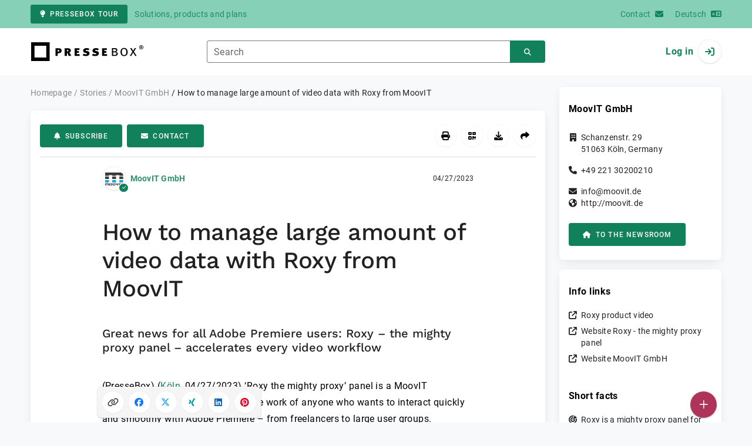

--- FILE ---
content_type: text/html; charset=UTF-8
request_url: https://www.pressebox.com/pressrelease/moovit-gmbh/how-to-manage-large-amount-of-video-data-with-roxy-from-moovit/boxid/1155646
body_size: 39637
content:
<!DOCTYPE html>
<html lang="en-US" data-unn-base-page="two-columns" data-unn-page="press-release.show">
<!--suppress HtmlRequiredTitleElement-->
<head prefix="article: http://ogp.me/ns/article# fb: http://ogp.me/ns/fb# og: http://ogp.me/ns#">
    <meta charset="utf-8" />
<meta http-equiv="X-UA-Compatible" content="IE=edge" />
<meta name="description" content="MoovIT GmbH, ‘Roxy the mighty proxy’ panel is a MoovIT innovation that greatly simplifies the work of anyone who wants to interact qu…" />
<meta name="keywords" content="moovit, adobe, premiere, premiere pro, video, postproduction, proxy, panel, roxy, automation, rendering" />
<meta name="publisher" content="unn | UNITED NEWS NETWORK GmbH" />
<meta name="robots" content="index,follow,max-snippet:-1,max-image-preview:large" />
<meta name="theme-color" content="#ffffff" />
<meta name="viewport" content="width=device-width, initial-scale=1.0" />
            <meta property="fb:app_id" content="143739285693586" />
            <meta property="og:type" content="article" />
            <meta property="og:url" content="https://www.pressebox.com/pressrelease/moovit-gmbh/how-to-manage-large-amount-of-video-data-with-roxy-from-moovit/boxid/1155646" />
            <meta property="og:title" content="How to manage large amount of video data with Roxy from MoovIT" />
            <meta property="og:description" content="Great news for all Adobe Premiere users: Roxy – the mighty proxy panel – accelerates every video workflow" />
            <meta property="article:tag" content="moovit" />
            <meta property="article:tag" content="adobe" />
            <meta property="article:tag" content="premiere" />
            <meta property="article:tag" content="premiere pro" />
            <meta property="article:tag" content="video" />
            <meta property="article:tag" content="postproduction" />
            <meta property="article:tag" content="proxy" />
            <meta property="article:tag" content="panel" />
            <meta property="article:tag" content="roxy" />
            <meta property="article:tag" content="automation" />
            <meta property="article:tag" content="rendering" />
            <meta property="article:published_time" content="2023-04-27T13:16:00+02:00" />
            <meta property="article:modified_time" content="2023-04-27T13:16:53+02:00" />
            <meta property="og:image" content="https://cdn.pressebox.de/f/feba56dd3859de00/logos/183167/500_500.gif" />
    
<title>How to manage large amount of video data with Roxy from MoovIT, MoovIT GmbH, Story - PresseBox</title>

                    <link href="https://www.pressebox.com/pressrelease/moovit-gmbh/how-to-manage-large-amount-of-video-data-with-roxy-from-moovit/boxid/1155646" rel="canonical" />
        

<!--suppress HtmlUnknownTarget-->
<link href="/opensearch.xml" rel="search" type="application/opensearchdescription+xml" title="PresseBox press release search" />

<!--suppress HtmlUnknownTarget-->
<link href="/favicon.ico" rel="shortcut icon" type="image/x-icon" />

<!--suppress ALL-->
<script>if(!"gdprAppliesGlobally" in window){window.gdprAppliesGlobally=true}if(!("cmp_id" in window)||window.cmp_id<1){window.cmp_id=0}if(!("cmp_cdid" in window)){window.cmp_cdid=22815}if(!("cmp_params" in window)){window.cmp_params=""}if(!("cmp_host" in window)){window.cmp_host="d.delivery.consentmanager.net"}if(!("cmp_cdn" in window)){window.cmp_cdn="cdn.consentmanager.net"}if(!("cmp_proto" in window)){window.cmp_proto="https:"}if(!("cmp_codesrc" in window)){window.cmp_codesrc="1"}window.cmp_getsupportedLangs=function(){var b=["DE","EN","FR","IT","NO","DA","FI","ES","PT","RO","BG","ET","EL","GA","HR","LV","LT","MT","NL","PL","SV","SK","SL","CS","HU","RU","SR","ZH","TR","UK","AR","BS"];if("cmp_customlanguages" in window){for(var a=0;a<window.cmp_customlanguages.length;a++){b.push(window.cmp_customlanguages[a].l.toUpperCase())}}return b};window.cmp_getRTLLangs=function(){var a=["AR"];if("cmp_customlanguages" in window){for(var b=0;b<window.cmp_customlanguages.length;b++){if("r" in window.cmp_customlanguages[b]&&window.cmp_customlanguages[b].r){a.push(window.cmp_customlanguages[b].l)}}}return a};window.cmp_getlang=function(j){if(typeof(j)!="boolean"){j=true}if(j&&typeof(cmp_getlang.usedlang)=="string"&&cmp_getlang.usedlang!==""){return cmp_getlang.usedlang}var g=window.cmp_getsupportedLangs();var c=[];var f=location.hash;var e=location.search;var a="languages" in navigator?navigator.languages:[];if(f.indexOf("cmplang=")!=-1){c.push(f.substr(f.indexOf("cmplang=")+8,2).toUpperCase())}else{if(e.indexOf("cmplang=")!=-1){c.push(e.substr(e.indexOf("cmplang=")+8,2).toUpperCase())}else{if("cmp_setlang" in window&&window.cmp_setlang!=""){c.push(window.cmp_setlang.toUpperCase())}else{if(a.length>0){for(var d=0;d<a.length;d++){c.push(a[d])}}}}}if("language" in navigator){c.push(navigator.language)}if("userLanguage" in navigator){c.push(navigator.userLanguage)}var h="";for(var d=0;d<c.length;d++){var b=c[d].toUpperCase();if(g.indexOf(b)!=-1){h=b;break}if(b.indexOf("-")!=-1){b=b.substr(0,2)}if(g.indexOf(b)!=-1){h=b;break}}if(h==""&&typeof(cmp_getlang.defaultlang)=="string"&&cmp_getlang.defaultlang!==""){return cmp_getlang.defaultlang}else{if(h==""){h="EN"}}h=h.toUpperCase();return h};(function(){var u=document;var v=u.getElementsByTagName;var h=window;var o="";var b="_en";if("cmp_getlang" in h){o=h.cmp_getlang().toLowerCase();if("cmp_customlanguages" in h){for(var q=0;q<h.cmp_customlanguages.length;q++){if(h.cmp_customlanguages[q].l.toUpperCase()==o.toUpperCase()){o="en";break}}}b="_"+o}function x(i,e){var w="";i+="=";var s=i.length;var d=location;if(d.hash.indexOf(i)!=-1){w=d.hash.substr(d.hash.indexOf(i)+s,9999)}else{if(d.search.indexOf(i)!=-1){w=d.search.substr(d.search.indexOf(i)+s,9999)}else{return e}}if(w.indexOf("&")!=-1){w=w.substr(0,w.indexOf("&"))}return w}var k=("cmp_proto" in h)?h.cmp_proto:"https:";if(k!="http:"&&k!="https:"){k="https:"}var g=("cmp_ref" in h)?h.cmp_ref:location.href;var j=u.createElement("script");j.setAttribute("data-cmp-ab","1");var c=x("cmpdesign","cmp_design" in h?h.cmp_design:"");var f=x("cmpregulationkey","cmp_regulationkey" in h?h.cmp_regulationkey:"");var r=x("cmpgppkey","cmp_gppkey" in h?h.cmp_gppkey:"");var n=x("cmpatt","cmp_att" in h?h.cmp_att:"");j.src=k+"//"+h.cmp_host+"/delivery/cmp.php?"+("cmp_id" in h&&h.cmp_id>0?"id="+h.cmp_id:"")+("cmp_cdid" in h?"&cdid="+h.cmp_cdid:"")+"&h="+encodeURIComponent(g)+(c!=""?"&cmpdesign="+encodeURIComponent(c):"")+(f!=""?"&cmpregulationkey="+encodeURIComponent(f):"")+(r!=""?"&cmpgppkey="+encodeURIComponent(r):"")+(n!=""?"&cmpatt="+encodeURIComponent(n):"")+("cmp_params" in h?"&"+h.cmp_params:"")+(u.cookie.length>0?"&__cmpfcc=1":"")+"&l="+o.toLowerCase()+"&o="+(new Date()).getTime();j.type="text/javascript";j.async=true;if(u.currentScript&&u.currentScript.parentElement){u.currentScript.parentElement.appendChild(j)}else{if(u.body){u.body.appendChild(j)}else{var t=v("body");if(t.length==0){t=v("div")}if(t.length==0){t=v("span")}if(t.length==0){t=v("ins")}if(t.length==0){t=v("script")}if(t.length==0){t=v("head")}if(t.length>0){t[0].appendChild(j)}}}var m="js";var p=x("cmpdebugunminimized","cmpdebugunminimized" in h?h.cmpdebugunminimized:0)>0?"":".min";var a=x("cmpdebugcoverage","cmp_debugcoverage" in h?h.cmp_debugcoverage:"");if(a=="1"){m="instrumented";p=""}var j=u.createElement("script");j.src=k+"//"+h.cmp_cdn+"/delivery/"+m+"/cmp"+b+p+".js";j.type="text/javascript";j.setAttribute("data-cmp-ab","1");j.async=true;if(u.currentScript&&u.currentScript.parentElement){u.currentScript.parentElement.appendChild(j)}else{if(u.body){u.body.appendChild(j)}else{var t=v("body");if(t.length==0){t=v("div")}if(t.length==0){t=v("span")}if(t.length==0){t=v("ins")}if(t.length==0){t=v("script")}if(t.length==0){t=v("head")}if(t.length>0){t[0].appendChild(j)}}}})();window.cmp_addFrame=function(b){if(!window.frames[b]){if(document.body){var a=document.createElement("iframe");a.style.cssText="display:none";if("cmp_cdn" in window&&"cmp_ultrablocking" in window&&window.cmp_ultrablocking>0){a.src="//"+window.cmp_cdn+"/delivery/empty.html"}a.name=b;a.setAttribute("title","Intentionally hidden, please ignore");a.setAttribute("role","none");a.setAttribute("tabindex","-1");document.body.appendChild(a)}else{window.setTimeout(window.cmp_addFrame,10,b)}}};window.cmp_rc=function(h){var b=document.cookie;var f="";var d=0;while(b!=""&&d<100){d++;while(b.substr(0,1)==" "){b=b.substr(1,b.length)}var g=b.substring(0,b.indexOf("="));if(b.indexOf(";")!=-1){var c=b.substring(b.indexOf("=")+1,b.indexOf(";"))}else{var c=b.substr(b.indexOf("=")+1,b.length)}if(h==g){f=c}var e=b.indexOf(";")+1;if(e==0){e=b.length}b=b.substring(e,b.length)}return(f)};window.cmp_stub=function(){var a=arguments;__cmp.a=__cmp.a||[];if(!a.length){return __cmp.a}else{if(a[0]==="ping"){if(a[1]===2){a[2]({gdprApplies:gdprAppliesGlobally,cmpLoaded:false,cmpStatus:"stub",displayStatus:"hidden",apiVersion:"2.2",cmpId:31},true)}else{a[2](false,true)}}else{if(a[0]==="getUSPData"){a[2]({version:1,uspString:window.cmp_rc("")},true)}else{if(a[0]==="getTCData"){__cmp.a.push([].slice.apply(a))}else{if(a[0]==="addEventListener"||a[0]==="removeEventListener"){__cmp.a.push([].slice.apply(a))}else{if(a.length==4&&a[3]===false){a[2]({},false)}else{__cmp.a.push([].slice.apply(a))}}}}}}};window.cmp_gpp_ping=function(){return{gppVersion:"1.0",cmpStatus:"stub",cmpDisplayStatus:"hidden",supportedAPIs:["tcfca","usnat","usca","usva","usco","usut","usct"],cmpId:31}};window.cmp_gppstub=function(){var a=arguments;__gpp.q=__gpp.q||[];if(!a.length){return __gpp.q}var g=a[0];var f=a.length>1?a[1]:null;var e=a.length>2?a[2]:null;if(g==="ping"){return window.cmp_gpp_ping()}else{if(g==="addEventListener"){__gpp.e=__gpp.e||[];if(!("lastId" in __gpp)){__gpp.lastId=0}__gpp.lastId++;var c=__gpp.lastId;__gpp.e.push({id:c,callback:f});return{eventName:"listenerRegistered",listenerId:c,data:true,pingData:window.cmp_gpp_ping()}}else{if(g==="removeEventListener"){var h=false;__gpp.e=__gpp.e||[];for(var d=0;d<__gpp.e.length;d++){if(__gpp.e[d].id==e){__gpp.e[d].splice(d,1);h=true;break}}return{eventName:"listenerRemoved",listenerId:e,data:h,pingData:window.cmp_gpp_ping()}}else{if(g==="getGPPData"){return{sectionId:3,gppVersion:1,sectionList:[],applicableSections:[0],gppString:"",pingData:window.cmp_gpp_ping()}}else{if(g==="hasSection"||g==="getSection"||g==="getField"){return null}else{__gpp.q.push([].slice.apply(a))}}}}}};window.cmp_msghandler=function(d){var a=typeof d.data==="string";try{var c=a?JSON.parse(d.data):d.data}catch(f){var c=null}if(typeof(c)==="object"&&c!==null&&"__cmpCall" in c){var b=c.__cmpCall;window.__cmp(b.command,b.parameter,function(h,g){var e={__cmpReturn:{returnValue:h,success:g,callId:b.callId}};d.source.postMessage(a?JSON.stringify(e):e,"*")})}if(typeof(c)==="object"&&c!==null&&"__uspapiCall" in c){var b=c.__uspapiCall;window.__uspapi(b.command,b.version,function(h,g){var e={__uspapiReturn:{returnValue:h,success:g,callId:b.callId}};d.source.postMessage(a?JSON.stringify(e):e,"*")})}if(typeof(c)==="object"&&c!==null&&"__tcfapiCall" in c){var b=c.__tcfapiCall;window.__tcfapi(b.command,b.version,function(h,g){var e={__tcfapiReturn:{returnValue:h,success:g,callId:b.callId}};d.source.postMessage(a?JSON.stringify(e):e,"*")},b.parameter)}if(typeof(c)==="object"&&c!==null&&"__gppCall" in c){var b=c.__gppCall;window.__gpp(b.command,function(h,g){var e={__gppReturn:{returnValue:h,success:g,callId:b.callId}};d.source.postMessage(a?JSON.stringify(e):e,"*")},"parameter" in b?b.parameter:null,"version" in b?b.version:1)}};window.cmp_setStub=function(a){if(!(a in window)||(typeof(window[a])!=="function"&&typeof(window[a])!=="object"&&(typeof(window[a])==="undefined"||window[a]!==null))){window[a]=window.cmp_stub;window[a].msgHandler=window.cmp_msghandler;window.addEventListener("message",window.cmp_msghandler,false)}};window.cmp_setGppStub=function(a){if(!(a in window)||(typeof(window[a])!=="function"&&typeof(window[a])!=="object"&&(typeof(window[a])==="undefined"||window[a]!==null))){window[a]=window.cmp_gppstub;window[a].msgHandler=window.cmp_msghandler;window.addEventListener("message",window.cmp_msghandler,false)}};window.cmp_addFrame("__cmpLocator");if(!("cmp_disableusp" in window)||!window.cmp_disableusp){window.cmp_addFrame("__uspapiLocator")}if(!("cmp_disabletcf" in window)||!window.cmp_disabletcf){window.cmp_addFrame("__tcfapiLocator")}if(!("cmp_disablegpp" in window)||!window.cmp_disablegpp){window.cmp_addFrame("__gppLocator")}window.cmp_setStub("__cmp");if(!("cmp_disabletcf" in window)||!window.cmp_disabletcf){window.cmp_setStub("__tcfapi")}if(!("cmp_disableusp" in window)||!window.cmp_disableusp){window.cmp_setStub("__uspapi")}if(!("cmp_disablegpp" in window)||!window.cmp_disablegpp){window.cmp_setGppStub("__gpp")};</script>

<link rel="preload" as="style" href="https://www.pressebox.com/build/assets/app-79a06cd2.css" /><link rel="stylesheet" href="https://www.pressebox.com/build/assets/app-79a06cd2.css" /><style >[wire\:loading], [wire\:loading\.delay], [wire\:loading\.inline-block], [wire\:loading\.inline], [wire\:loading\.block], [wire\:loading\.flex], [wire\:loading\.table], [wire\:loading\.grid], [wire\:loading\.inline-flex] {display: none;}[wire\:loading\.delay\.shortest], [wire\:loading\.delay\.shorter], [wire\:loading\.delay\.short], [wire\:loading\.delay\.long], [wire\:loading\.delay\.longer], [wire\:loading\.delay\.longest] {display:none;}[wire\:offline] {display: none;}[wire\:dirty]:not(textarea):not(input):not(select) {display: none;}input:-webkit-autofill, select:-webkit-autofill, textarea:-webkit-autofill {animation-duration: 50000s;animation-name: livewireautofill;}@keyframes livewireautofill { from {} }</style>
</head>
<body class="d-flex flex-column"  itemscope itemtype="http://schema.org/NewsArticle" >
<nav class="navbar navbar-light bg-primary-200 text-primary-700 py-0 shadow-0 small d-print-none" data-unn-component="global.toolbar" data-unn-component-instance-id="L2ebwrDI88T60GQi3sFb">
    <div class="container">
        <a
            href="https://info.pressebox.de/"
            target="_blank"
            class="btn btn-primary btn-sm"
            data-unn-ga-category="global toolbar"
            data-unn-ga-label="PresseBox tour"
        >
            <i class="fas fa-lightbulb cme-2" aria-hidden="true"></i>PresseBox tour
        </a>
        <span class="d-none d-md-inline text-body2 cms-3 ">Solutions, products and plans</span>

        <a href="https://info.pressebox.de/kontakt/" target="_blank" class="ms-auto">
            <span class="d-none d-sm-inline text-body2">Contact</span><i class="fas fa-envelope cms-2" aria-hidden="true"></i>
        </a>
                                    
                <a href="https://www.pressebox.de" class="cms-5">
                    <span class="d-none d-sm-inline text-body2">Deutsch</span><i class="fas fa-language cms-2" aria-hidden="true"></i>
                </a>
                        </div>
</nav>
<nav class="bg-white navbar navbar-light py-0 shadow-0 position-sticky d-print-none" data-unn-component="global.top-bar" data-unn-component-instance-id="8CqF1IeNES7Im1j4zgAv">
    <div class="container">
        <div class="row flex-fill align-items-center">
            <div class="col-auto col-sm-5 col-md-4 col-lg-3 order-1 d-flex flex-fill align-items-center">
                <a href="/" class="d-inline-flex navbar-brand m-0 p-0 logo logo-dark">
                    <span class="visually-hidden-focusable">To the home page</span>
                </a>
            </div>

                            <div class="col-auto col-sm-5 col-lg-6 order-3 order-sm-2 d-none d-sm-flex pt-3 pt-sm-0 flex-fill align-items-center js-search-form-wrapper">
                    <form method="post" action="https://www.pressebox.com/pressrelease/search" class="w-100">
                        <div class="input-group flex-nowrap">
                            <div data-unn-component="global.clearable-input" data-unn-component-instance-id="Ompl7z1pRnzTjx2VGfvm" class="flex-fill force-hide">
    <div class="form-outline">
                                    <input
                                        id="search_8CqF1IeNES7Im1j4zgAv"
                                        name="keywords"
                                        type="search"
                                        value=""
                                        class="form-control"
                                        required
                                        minlength="2"
                                    />
                                    <label class="form-label text-truncate" for="search_8CqF1IeNES7Im1j4zgAv">Search</label>
                                </div>
    <button type="button" class="clear" aria-label="Reset"><i class="far fa-times" aria-hidden="true"></i></button>
</div>
                            <button
                                type="submit"
                                class="btn btn-primary"
                                aria-label="Search"
                                data-unn-ga-category="global top bar"
                                data-unn-ga-label="Search"
                            >
                                <i class="fas fa-search" aria-hidden="true"></i>
                            </button>
                        </div>

                        <input type="hidden" name="_token" value="AJF66j8Qkr7r3lRZ3WF0EqYQpeZtqpLGCPzlnkRa">                    </form>
                </div>

                <div class="col-auto col-sm-2 col-md-3 order-2 order-sm-3 d-flex align-items-center">
                    <div class="d-flex w-100 align-items-center justify-content-end">
                        <button type="button" class="d-sm-none btn btn-primary btn-floating cme-5 js-search-toggle" aria-label="Search">
                            <i class="fas fa-search" aria-hidden="true"></i>
                        </button>

                                                    <a
                                href="/login"
                                class="d-flex align-items-center fw-bold"
                                data-mdb-toggle="modal"
                                data-mdb-target="#login"
                            >
                                <span class="d-none d-md-inline-block cme-2 pe-none">Log in</span>
                                <span class="avatar bg-white rounded-circle shadow-1-strong pe-none">
                                    <i class="fas fa-sign-in" aria-hidden="true"></i>
                                </span>
                            </a>
                                            </div>
                </div>
                    </div>
    </div>
</nav>

<div class="flex-fill flex-shrink-0 cmt-5 cmb-5">
    <div class="container h-100">
        <div class="row g-4 h-100">
            <div class="col-md-7 col-lg-8 col-xl-9">
                    <nav class="d-print-none" data-unn-component="global.breadcrumbs" data-unn-component-instance-id="aixTrOKvKrslVgyNzENV">
    <ol itemscope itemtype="http://schema.org/BreadcrumbList" class="breadcrumb">
                    <li
                class="breadcrumb-item text-body2"
                itemprop="itemListElement"
                itemscope
                itemtype="http://schema.org/ListItem"
            >
                <a href="/" itemprop="item">
                    <span itemprop="name">Homepage</span>
                </a>
                <meta itemprop="position" content="1" />
            </li>
                    <li
                class="breadcrumb-item text-body2"
                itemprop="itemListElement"
                itemscope
                itemtype="http://schema.org/ListItem"
            >
                <a href="/pressrelease" itemprop="item">
                    <span itemprop="name">Stories</span>
                </a>
                <meta itemprop="position" content="2" />
            </li>
                    <li
                class="breadcrumb-item text-body2"
                itemprop="itemListElement"
                itemscope
                itemtype="http://schema.org/ListItem"
            >
                <a href="/newsroom/moovit-gmbh/press-releases" itemprop="item">
                    <span itemprop="name">MoovIT GmbH</span>
                </a>
                <meta itemprop="position" content="3" />
            </li>
                    <li
                class="breadcrumb-item active pe-none text-body2"
                itemprop="itemListElement"
                itemscope
                itemtype="http://schema.org/ListItem"
            >
                <a href="/pressrelease/moovit-gmbh/how-to-manage-large-amount-of-video-data-with-roxy-from-moovit/boxid/1155646" itemprop="item">
                    <span itemprop="name">How to manage large amount of video data with Roxy from MoovIT</span>
                </a>
                <meta itemprop="position" content="4" />
            </li>
            </ol>
</nav>

    <main class="card overflow-hidden">
        <div class="card-body">
            <div class="d-flex flex-wrap align-items-center cpb-4 cmb-4 border-hr border-bottom d-print-none" data-unn-component="press-release.toolbar" data-unn-component-instance-id="OQ89vHYtzkqrJTHPdTqp">
            <button
            type="button"
            class="btn btn-primary text-nowrap"
            data-mdb-toggle="modal"
            data-mdb-target="#subscribe-to-press-releases"
            data-unn-ga-category="pr toolbar"
            data-unn-ga-label="Subscribe"
        >
            <i class="fas fa-bell cme-2" aria-hidden="true"></i>Subscribe
        </button>
                            <a
                href="javascript:void(0)"
                class="btn btn-primary text-nowrap cms-2"
                data-mdb-toggle="modal"
                data-mdb-target="#contact"
                data-unn-email-hash="df426fc77f783914881a66b7ea696880"
                data-unn-email-subject="Contact request for your story &quot;How to manage large amount of video data with Roxy from MoovIT&quot;"
                data-unn-ga-category="pr toolbar"
                data-unn-ga-label="Contact"
            >
                <i class="fas fa-envelope cme-2" aria-hidden="true"></i>Contact
            </a>
                        
            <div class="ms-auto d-flex">
            <button
                type="button"
                class="btn btn-white btn-floating text-reset dropdown-toggle d-lg-none"
                title="Actions"
                aria-expanded="false"
                aria-label="Actions"
                data-mdb-toggle="dropdown"
            >
                <i class="fas fa-lg fa-ellipsis-v" aria-hidden="true"></i>
            </button>
            <div class="dropdown-menu dropdown-menu-end d-lg-none bg-neutral-50 cp-2 cms-2 cmt-2">
                <div class="actions d-flex">
    <button
        type="button"
        class="btn btn-white btn-floating text-reset cms-2 js-print"
        title="Print"
        aria-label="Print"
        data-unn-ga-category="pr toolbar"
        data-unn-ga-label="Print"
    >
        <i class="fas fa-lg fa-print" aria-hidden="true"></i>
    </button>

    <button
        type="button"
        class="btn btn-white btn-floating text-reset cms-2"
        title="Get QR Code"
        aria-label="Get QR Code"
        data-mdb-toggle="modal"
        data-mdb-target="#qr-code"
        data-unn-ga-category="pr toolbar"
        data-unn-ga-label="Get QR Code"
    >
        <i class="fas fa-lg fa-qrcode" aria-hidden="true"></i>
    </button>

            <button
            type="button"
            class="btn btn-white btn-floating text-reset cms-2"
            title="Download"
            aria-label="Download"
            data-mdb-toggle="modal"
            data-mdb-target="#request-publication-download"
            data-unn-ga-category="pr toolbar"
            data-unn-ga-label="Download"
        >
            <i class="fas fa-lg fa-download" aria-hidden="true"></i>
        </button>

        <button
            type="button"
            class="btn btn-white btn-floating text-reset cms-2"
            title="Recommend"
            aria-label="Recommend"
            data-mdb-toggle="modal"
            data-mdb-target="#recommend"
            data-unn-ga-category="pr toolbar"
            data-unn-ga-label="Recommend"
        >
            <i class="fas fa-lg fa-share" aria-hidden="true"></i>
        </button>
    </div>
            </div>

            <div class="d-none d-lg-block">
                <div class="actions d-flex">
    <button
        type="button"
        class="btn btn-white btn-floating text-reset cms-2 js-print"
        title="Print"
        aria-label="Print"
        data-unn-ga-category="pr toolbar"
        data-unn-ga-label="Print"
    >
        <i class="fas fa-lg fa-print" aria-hidden="true"></i>
    </button>

    <button
        type="button"
        class="btn btn-white btn-floating text-reset cms-2"
        title="Get QR Code"
        aria-label="Get QR Code"
        data-mdb-toggle="modal"
        data-mdb-target="#qr-code"
        data-unn-ga-category="pr toolbar"
        data-unn-ga-label="Get QR Code"
    >
        <i class="fas fa-lg fa-qrcode" aria-hidden="true"></i>
    </button>

            <button
            type="button"
            class="btn btn-white btn-floating text-reset cms-2"
            title="Download"
            aria-label="Download"
            data-mdb-toggle="modal"
            data-mdb-target="#request-publication-download"
            data-unn-ga-category="pr toolbar"
            data-unn-ga-label="Download"
        >
            <i class="fas fa-lg fa-download" aria-hidden="true"></i>
        </button>

        <button
            type="button"
            class="btn btn-white btn-floating text-reset cms-2"
            title="Recommend"
            aria-label="Recommend"
            data-mdb-toggle="modal"
            data-mdb-target="#recommend"
            data-unn-ga-category="pr toolbar"
            data-unn-ga-label="Recommend"
        >
            <i class="fas fa-lg fa-share" aria-hidden="true"></i>
        </button>
    </div>
            </div>
        </div>
    </div>

            <div class="row g-0">
                <div class="col-lg-9 mx-auto">
                                            <div class="d-none d-print-block text-body2">
    <div class="row g-3">
        <div class="col-10 d-flex align-items-center">
            <div class="logo logo-dark"></div>
        </div>
        <div class="col-2 d-flex align-items-center">
            <img
                src="[data-uri]"
                class="w-100 qr-code"
                alt="QR code for the current URL"
            />
        </div>
    </div>

    <p class="cpy-2 m-0 border-bottom border-2">Story Box-ID: 1155646</p>

    <div class="cpy-2 cmb-6 border-bottom border-2">
        <div class="row g-3">
            <div class="col-8">
                <strong class="d-block">MoovIT GmbH</strong>
                                    <span class="d-block">Schanzenstr. 29</span>
                                                    <span>51063</span>
                                                    <span>Köln</span>,
                                                    <span>Germany</span>
                                                    <span class="d-block fw-bold">http://moovit.de</span>
                            </div>
            <div class="col-4 text-end">
                                     <strong class="d-block">Contact</strong>
                                                                                                        Ms
                                                                                                                    Anne
                                                        Dennert
                                                                                                    <span class="d-block fw-bold" data-unn-email-hash="304bde0d2d79a918aa4d3afa636d17f30385ed7bc403b026ece3e1446ad306c1"></span>
                                                                         </div>
        </div>
    </div>
</div>
                    
                    <div class="d-flex align-items-center cmb-12">
                        <div class="d-inline-flex position-relative cme-2 d-print-none" style="font-size: 18px;" data-unn-component="global.avatar" data-unn-component-instance-id="jMeno0Hy7TwKUZOmwsTd">
            <!--suppress HtmlRequiredAltAttribute, RequiredAttributes-->
        <img class="object-fit-contain bg-white rounded-circle shadow-1-strong" width="40" height="40" loading="lazy" src="https://cdn.pressebox.de/f/feba56dd3859de00/logos/183167/500_500.gif" alt="Company logo of MoovIT GmbH" />
    
            <i
            class="fas fa-check badge d-flex align-items-center justify-content-center position-absolute rounded-circle bg-primary text-white"
            aria-hidden="true"
        ></i>
    </div>
                        <span class="text-body2 text-truncate d-print-none">
                                                            <a href="https://www.pressebox.com/newsroom/moovit-gmbh/press-releases" rel="author" class="fw-bold">MoovIT GmbH</a>
                                                    </span>
                        <time
                            datetime="2023-04-27T13:16:00+02:00"
                            class="ms-auto cps-2 text-caption text-nowrap"
                            itemprop="datePublished"
                        >
                            04/27/2023
                        </time>
                    </div>

                    <article>
                        <h1 class="cmb-10" itemprop="headline" lang="en">How to manage large amount of video data with Roxy from MoovIT</h1>

                                                    <h2 class="h5 cmb-10" itemprop="alternativeHeadline" lang="en">Great news for all Adobe Premiere users: Roxy – the mighty proxy panel – accelerates every video workflow</h2>
                        
                        
                        <div class="articleBodyContainer ">
                                                            <meta itemprop="isAccessibleForFree" content="true" />
                                                        (PresseBox)
                            
                            (<span itemprop="dateline"><a href="/pressrelease/search/keywords/K%C3%B6ln"><span itemprop="locationCreated">Köln</span></a>, <time datetime="2023-04-27T13:16:00+02:00">04/27/2023</time></span>)
                            <div class="d-inline" itemprop="articleBody" lang="en">‘Roxy the mighty proxy’ panel is a MoovIT innovation that greatly simplifies the work of anyone who wants to interact quickly and smoothly with Adobe Premiere – from freelancers to large user groups.<br />
<br />
<i>Why does this small tool promise such huge benefits for Premiere editing tasks?</i><br />
<br />
Fast, decentralised and interconnected workflows are becoming increasingly commonplace in video post-production environments, but these processes frequently hit physical hurdles when it comes to editing and exchanging large video files. Despite the high data volumes involved, there is a clear need for fast data transfer and transmission rates, not to mention error-free file editing and processing. The greater the effort involved, the greater the costs. MoovIT’s software developers have found an answer to this challenge: a proxy panel that paves the way for Adobe Premiere users to complete their editing tasks with reduced data transfer rates, in a highly automated proxy workflow. At the same time, the solution can automatically transfer all editing and formatting information (such as playout data) to the original hi-res files – in full, and entirely in the background. This proxy tool – named Roxy – is already being used in the sports production industry. Now, Roxy is being made available to all Adobe Premiere users.<br />
<br />
<i>What does this solution look like?</i><br />
<br />
<b>Hi-res and proxy files can be edited separately, while the ‘proxy cut’ is transferred to the original file in the background</b><br />
<br />
Roxy is a proxy panel implemented within Premiere. When importing a high-resolution (e.g. Full HD) file, Premiere can create a proxy (effectively, a ‘preview’) file which contains exactly the same image and sound content, but with significantly higher compression and/or a lower resolution, e.g. in MP4 format. Editors working in Premiere can access both files equally, regardless of the codec, and switch seamlessly between the two. Depending on where the file will be used, the proxy may already meet the relevant quality requirements. Moreover, it is also possible to edit in Premiere exclusively using the proxy file.<br />
<br />
<i>Why is the Roxy panel a perfect addition to Premiere’s proxy function?</i><br />
<br />
<b>Clear benefits include presets that reduce the need for manual settings adjustments, plus additional features such as multi-audio</b><br />
<br />
Theoretically, proxy-based editing in Premiere is also possible without Roxy. However, users would then need to perform many tasks manually, such as importing files, creating presets, defining paths, starting conversion processes, checking compatibility, checking the target folder for completeness, and more. This makes processing significantly more complicated, and many features such as multi-audio are not available at all – making for a relatively cumbersome experience in practice.<br />
<br />
<i>How does Roxy help?</i><br />
<br />
<b>Presets automate processes</b><br />
<br />
The panel monitors all projects and files. After defining the presets once, the proxies are created automatically without any further manual commands. Accordingly, the files are then sent automatically to the correct destination, without needing to be routed via the Media Encoder.<br />
<br />
<b>Work locally or in the cloud</b><br />
<br />
Roxy supports both local and remote cloud-based working. Files are stored at the target locations depending on how further processing and post-production is organised. For decentralised projects, this location may be LucidLink, for example. Once the presets have been created, they are executed automatically. And the files themselves are produced both rapidly and in a very high quality.<br />
<br />
<b>Background hardware encoder ensures low CPU loads</b><br />
<br />
A hardware encoder running in the background enables very high processing power during conversion processes. This is vital, especially when working with large data volumes. In contrast to the Media Encoder, the CPU load is very low. All Apple computers and many PCs already have the necessary hardware, and for the rare occasions where this is not the case, two presets ensure that everything runs smoothly and safely. The first preset applies when hardware acceleration is available – which is the case in most scenarios.  The second preset steps in if the first option doesn’t work, with encoding performed in the ‘traditional’ way by utilising the CPU. These fall-back solutions also ensure that users always retain the ability to customise their settings.<br />
<br />
<b>Multi-audio – a real Roxy USP</b><br />
<br />
Roxy can do what Adobe Premiere can’t: it supports multi-audio, a critical component for professional editing projects. Roxy allows users to create proxies from clips with 4, 8 or even 16 audio tracks, and to connect these tracks to the hi-res material. Premiere can only process 2 audio channels with its own proxy function.<br />
<br />
The significant advantage of the Roxy workflow with H.264/H.265 is the combination of high image quality and heavy compression of the image files. This, together with the professional-grade audio track functionality and the full scope of Premiere’s features, enables perfect editing with the ‘proxy cut’.<br />
<br />
<b>Proxy location</b><br />
<br />
This is where users can define where the proxy files will be stored. The encoding parameters are preconfigured, but can also be adjusted according to individual user requirements.<br />
<br />
<b>Whitelist copy </b><br />
<br />
This is where a list of files is stored for which <b>no automatic proxy </b>can or should be created. Users can manually add to this list if needed. These files may include, for example, audio or image files with the extensions WAV, MP3, PNG and JPG, but users may also choose to add small MP4 video files to this list if no proxy is required. Instead, files with these extensions are copied directly to the destination. The goal is all required media – including video, audio and image files in their entirety – should automatically be available in the target folder. In addition, an automated process ensures that image files are copied to the proxy storage even if no video file is available. This guarantees that all media in the project is available for the next steps of processing and post-production.<br />
<br />
<b>Whitelist encoder</b><br />
<br />
These are all file types for which proxies should be created automatically, such as MXF, MOV, MTS and, if necessary, MP4 files. This list can also be organised according to the user’s specific criteria.<br />
<br />
<b>Export sequence</b><br />
<br />
This is where users can define and store export parameters that correspond to the Media Encoder – greatly simplifying, accelerating and safeguarding the export process. The preset contains all encoding parameters as well as the path in the file system. Once defined, users can start an export with a simple mouse click.<br />
<br />
<b>Usability first</b><br />
<br />
The Roxy panel is designed to make life simple. It works in the background and creates proxies, allowing users to easily work with their high-resolution material. Once the editing process is complete, the proxy is automatically added to the project. Roxy imports the file, cleans up, stores the file correctly, connects, checks for completeness and can recreate the file in case of accidental deletion.<br />
<br />
All process steps, such as trimming, compiling and effects editing, can be transferred directly to the hi-res file in full. This enables flexible, dynamic productions with manageable workloads – even when using high-quality material. And if hi-res material is lost along the way for any reason, the proxy file is still available, albeit with slightly reduced quality.<br />
<br />
Find out more and check it out: <a href="/redirect/ext?tu=https%3A%2F%2Froxy-proxy.com%2F&rp=x7-FrGQt4EHh-I65xdQnpmQ5r6ccUFjdTTDYiXDwcpA" class="bbcode_url" target="_blank">https://roxy-proxy.com/</a><br />
<br />
 </div>

                                                                                </div>
                    </article>
                </div>
            </div>

                            <aside class="bg-neutral-50 cpy-10 cmx-ncard-x cmy-10 d-print-none">
                    <div class="card-body py-0">
                        <div class="row g-0">
                            <div class="col-lg-9 mx-auto">
                                <div class="row gx-3 gy-5">
                                                                            <div class="col-xl-6">
                                            <h3 class="text-caption fw-bold cmb-4">Share story:</h3>
                                            <div data-unn-component="global.share-bar" data-unn-component-instance-id="mTjusOFb3TmTZM8utIl9">
    <form wire:id="ozazKiojVlqnMuDF93nE" wire:initial-data="{&quot;fingerprint&quot;:{&quot;id&quot;:&quot;ozazKiojVlqnMuDF93nE&quot;,&quot;name&quot;:&quot;form.share&quot;,&quot;locale&quot;:&quot;en_US&quot;,&quot;path&quot;:&quot;pressrelease\/moovit-gmbh\/how-to-manage-large-amount-of-video-data-with-roxy-from-moovit\/boxid\/1155646&quot;,&quot;method&quot;:&quot;GET&quot;,&quot;v&quot;:&quot;acj&quot;},&quot;effects&quot;:{&quot;listeners&quot;:[]},&quot;serverMemo&quot;:{&quot;children&quot;:[],&quot;errors&quot;:[],&quot;htmlHash&quot;:&quot;b2630db3&quot;,&quot;data&quot;:{&quot;class&quot;:&quot;rounded-5 cp-2 cm-n2&quot;,&quot;heading&quot;:&quot;How to manage large amount of video data with Roxy from MoovIT&quot;,&quot;imageUrl&quot;:null,&quot;platform&quot;:&quot;&quot;,&quot;popoverTarget&quot;:&quot;&quot;,&quot;shareableId&quot;:1155646,&quot;shareableType&quot;:&quot;pressrelease&quot;,&quot;url&quot;:&quot;https:\/\/www.pressebox.com\/pressrelease\/moovit-gmbh\/how-to-manage-large-amount-of-video-data-with-roxy-from-moovit\/boxid\/1155646&quot;,&quot;platforms&quot;:{&quot;facebook&quot;:&quot;Facebook&quot;,&quot;twitter&quot;:&quot;X&quot;,&quot;xing&quot;:&quot;XING&quot;,&quot;linkedin&quot;:&quot;LinkedIn&quot;,&quot;pinterest&quot;:&quot;Pinterest&quot;},&quot;icons&quot;:{&quot;facebook&quot;:&quot;facebook&quot;,&quot;twitter&quot;:&quot;x-twitter&quot;,&quot;xing&quot;:&quot;xing&quot;,&quot;linkedin&quot;:&quot;linkedin&quot;,&quot;pinterest&quot;:&quot;pinterest&quot;}},&quot;dataMeta&quot;:[],&quot;checksum&quot;:&quot;af560a107f675bc7d8b6bfb6605f9b41a298b51eacddfbb9a6b917f98f80b680&quot;}}" class="d-inline-flex rounded-5 cp-2 cm-n2" wire:submit.prevent="share" data-unn-livewire="form.share">
    <button
        type="submit"
        name="platform"
        value="clipboard"
        class="btn btn-white btn-floating"
        title="Copy link"
        aria-label="Copy link"
        data-unn-ga-category="social share"
        data-unn-ga-label="Copy link"
                    data-unn-popover-content="Link copied"
            data-unn-popover-placement="right"
                wire:click="$set('platform', 'clipboard')"
    >
        <i class="far fa-lg fa-link" aria-hidden="true"></i>
    </button>
            <button
            type="submit"
            name="platform"
            value="facebook"
            class="btn btn-facebook btn-floating cms-2"
            title="Share on Facebook"
            aria-label="Share on Facebook"
            data-unn-ga-category="social share"
            data-unn-ga-label="Share on Facebook"
            wire:click="$set('platform', 'facebook')"
        >
            <i class="fab fa-lg fa-facebook" aria-hidden="true"></i>
        </button>
            <button
            type="submit"
            name="platform"
            value="twitter"
            class="btn btn-twitter btn-floating cms-2"
            title="Share on X"
            aria-label="Share on X"
            data-unn-ga-category="social share"
            data-unn-ga-label="Share on X"
            wire:click="$set('platform', 'twitter')"
        >
            <i class="fab fa-lg fa-x-twitter" aria-hidden="true"></i>
        </button>
            <button
            type="submit"
            name="platform"
            value="xing"
            class="btn btn-xing btn-floating cms-2"
            title="Share on XING"
            aria-label="Share on XING"
            data-unn-ga-category="social share"
            data-unn-ga-label="Share on XING"
            wire:click="$set('platform', 'xing')"
        >
            <i class="fab fa-lg fa-xing" aria-hidden="true"></i>
        </button>
            <button
            type="submit"
            name="platform"
            value="linkedin"
            class="btn btn-linkedin btn-floating cms-2"
            title="Share on LinkedIn"
            aria-label="Share on LinkedIn"
            data-unn-ga-category="social share"
            data-unn-ga-label="Share on LinkedIn"
            wire:click="$set('platform', 'linkedin')"
        >
            <i class="fab fa-lg fa-linkedin" aria-hidden="true"></i>
        </button>
            <button
            type="submit"
            name="platform"
            value="pinterest"
            class="btn btn-pinterest btn-floating cms-2"
            title="Share on Pinterest"
            aria-label="Share on Pinterest"
            data-unn-ga-category="social share"
            data-unn-ga-label="Share on Pinterest"
            wire:click="$set('platform', 'pinterest')"
        >
            <i class="fab fa-lg fa-pinterest" aria-hidden="true"></i>
        </button>
    </form>

<!-- Livewire Component wire-end:ozazKiojVlqnMuDF93nE --></div>
                                        </div>
                                    
                                    <div class="col-xl-6">
                                        <h3 class="text-caption fw-bold cmb-4" lang="en">How to manage large amount of video data with Roxy from MoovIT</h3>
                                        <p class="text-caption cmb-4">A story by MoovIT GmbH</p>
                                        <p class="text-caption mb-0">
                                            <time datetime="2023-04-27T13:16:00+02:00">
                                                Published on 04/27/2023
                                            </time>
                                        </p>
                                    </div>
                                </div>
                            </div>
                        </div>
                    </div>
                </aside>
            
            
                            <div class="cmt-10">
                    <div class="row">
                        <div class="col-lg-9 mx-auto">
                            <section data-unn-component="press-release.boilerplate" data-unn-component-instance-id="E7mc9D9o1SjCA2K6K1iF">
        <h3 class="text-body1 fw-bold cmb-6">MoovIT GmbH</h3>
        <input type="checkbox" id="expand_E7mc9D9o1SjCA2K6K1iF" class="d-none">
        <p class="text-body2 mb-0 truncatable d-print-block" lang="en">MoovIT ist der Video- und IT-Dienstleister für Broadcast und Industrie, MoovIT Software Products (MSP) ist ein Tochterunternehmen der MoovIT GmbH.<br />
<br />
Die Unternehmen mit Sitz im Kölner Schanzenviertel sind spezialisiert auf die Entwicklung und den Support von Workflows rund um Postproduktion, News und Archivierung an der Schnittstelle von Video und IT. MoovIT und MSP sind professionelle Partner, wenn es um die Optimierung und Automatisierung im Video-Projektmanagement geht. Insbesondere für die kollaborative Videobearbeitung in großen Produktionsumgebungen wie bei Sportberichterstattungen werden kontinuierlich neue Softwarelösungen entwickelt, die sich den Workflows der Kunden perfekt anpassen. Darüber hinaus bietet MoovIT innovative Tools zur webbasierten Videopersonalisierung, -lokalisierung und -regionalisierung.<br />
<br />
Zum Kundenkreis zählen Sendeanstalten, Produktionshäuser, Sportveranstalter, Agenturen und Industrieunternehmen.<br />
<br />
Für sie realisiert MoovIT den WORKFLOW IM FLOW.</p>
        <label for="expand_E7mc9D9o1SjCA2K6K1iF" class="text-body2 d-print-none">show all<i class="fas fa-arrow-right cms-2" aria-hidden="true"></i></label>
    </section>
                        </div>
                    </div>
                </div>
            
                            <img src="https://www.pressebox.com/pressrelease/moovit-gmbh/how-to-manage-large-amount-of-video-data-with-roxy-from-moovit/boxid/1155646.gif?data=q1YqSk3Oz81NzUtJLMnMzytWsoo2NDK3NDE30jE0MjM3MzQA08ZGZrG1AA%3D%3D" alt="" class="view-counter" aria-hidden="true" />
                        <!-- Begin GCP --><img src="https://www.pressebox.com/gcp.gif?r=aWcPRhvqpGoU1SPpDlsG1AAAABU&amp;u=0" alt="" class="view-counter" aria-hidden="true" /><!-- End GCP -->        </div>
    </main>

    <aside class="d-print-none">
        <section class="cmt-8">
            <div wire:id="jZwzcVkqg0qCnOh2Pk9b" wire:initial-data="{&quot;fingerprint&quot;:{&quot;id&quot;:&quot;jZwzcVkqg0qCnOh2Pk9b&quot;,&quot;name&quot;:&quot;global.subscribe-to-pressemail&quot;,&quot;locale&quot;:&quot;en_US&quot;,&quot;path&quot;:&quot;pressrelease\/moovit-gmbh\/how-to-manage-large-amount-of-video-data-with-roxy-from-moovit\/boxid\/1155646&quot;,&quot;method&quot;:&quot;GET&quot;,&quot;v&quot;:&quot;acj&quot;},&quot;effects&quot;:{&quot;listeners&quot;:[]},&quot;serverMemo&quot;:{&quot;children&quot;:[],&quot;errors&quot;:[],&quot;htmlHash&quot;:&quot;5cf59305&quot;,&quot;data&quot;:{&quot;hpFields&quot;:{&quot;reason&quot;:&quot;&quot;,&quot;valid_now&quot;:&quot;[base64]&quot;},&quot;email&quot;:&quot;&quot;,&quot;isCompact&quot;:false},&quot;dataMeta&quot;:{&quot;wireables&quot;:[&quot;hpFields&quot;]},&quot;checksum&quot;:&quot;b0132741df761bfa003e44ba1e01b4ae1dfb0e5ceffbd9df558a34ef721d6b21&quot;}}" class="card overflow-hidden" data-unn-livewire="global.subscribe-to-pressemail">
            <div class="row g-0">
            <div class="col-12 col-lg-7 col-xl-12 col-xxl-7 d-flex align-items-center">
                <div class="card-body">
                    <div class="me-lg-4 me-xl-0 me-xxl-4">
                        <h3 class="card-title">Subscribe to PresseMail</h3>
                        <p class="mb-0 text-body2">Receive current and relevant stories sent to your e-mail address every day free of charge. Sign up and stay informed.</p>
                        <form class="cmt-6" wire:submit.prevent="subscribe">
                            <div class="row gx-2 gy-3">
                                <div class="col-12 col-sm-auto col-md-12 col-xl-auto col-xxl-12 flex-grow-1">
                                    <div>
                                        <div class="form-outline">
                                            <i class="fas fa-envelope text-muted trailing" aria-hidden="true"></i>
                                            <input
                                                type="email"
                                                autocomplete="email"
                                                required
                                                id="email_jZwzcVkqg0qCnOh2Pk9b"
                                                class="form-control form-icon-trailing"
                                                wire:model.defer="email"
                                            >
                                            <label class="form-label" for="email_jZwzcVkqg0qCnOh2Pk9b">E-mail address</label>
                                        </div>
                                                                            </div>
                                </div>

                                <div class="col-auto">
                                    <button
                                        type="submit"
                                        class="btn btn-primary mw-100"
                                                                                data-unn-ga-category="card"
                                        data-unn-ga-label="Subscribe"
                                        wire:loading.attr="disabled"
                                    >
                                                                                    <i class="fas fa-bell cme-2" aria-hidden="true"></i>Subscribe
                                                                            </button>

                                                                    </div>

                                                            </div>
                        </form>
                    </div>
                </div>
            </div>
            <div class="col-12 col-lg-5 col-xl-12 col-xxl-5 d-flex align-items-center bg-primary-500 text-white">
                <div class="card-body">
                    <dl class="cms-18 mb-0">
                        <dt class="position-relative">
                            <i class="far fa-check-double fa-lg position-absolute cms-n18 avatar avatar-large rounded-circle bg-primary" aria-hidden="true"></i>
                            Daily summary
                        </dt>
                        <dd class="text-body2 m-0">PresseBox stories including images and additional links</dd>

                        <dt class="position-relative cmt-6">
                            <i class="far fa-newspaper fa-lg position-absolute cms-n18 avatar avatar-large rounded-circle bg-primary" aria-hidden="true"></i>
                            Always up to date
                        </dt>
                        <dd class="text-body2 m-0">Latest news, topics and trends</dd>

                        <dt class="position-relative cmt-6">
                            <i class="far fa-user fa-lg position-absolute cms-n18 avatar avatar-large rounded-circle bg-primary" aria-hidden="true"></i>
                            Personalized information
                        </dt>
                        <dd class="text-body2 m-0">Determine for yourself which content and keywords you are informed about and when</dd>
                    </dl>
                </div>
            </div>
        </div>
    </div>

<!-- Livewire Component wire-end:jZwzcVkqg0qCnOh2Pk9b -->        </section>

                    <section class="cmt-8">
                <h3 class="text-body1 fw-bold">You might also be interested in</h3>
                <div class="row g-3">
                                            <div class="col-xl-4">
                            <article class="card overflow-hidden h-100" data-unn-component="press-release.mini-card" data-unn-component-instance-id="fA5f488wokRNTnvyPl7h">
    <div class="card-img-top">
                    <a href="https://www.pressebox.com/pressrelease/moovit-gmbh/andreas-lautenschlger-wird-ab-1-februar-2026-geschftsfhrer-der-moovit-gmbh/boxid/1279472" class="text-reset">
                <div class="position-relative overflow-hidden ar-16-10" data-unn-component="global.image" data-unn-component-instance-id="ri00H6cASDoBpaAisdAi" itemprop="image" itemscope="itemscope" itemtype="https://schema.org/ImageObject">
            <meta itemprop="representativeOfPage" content="false" />
    
            <meta itemprop="url" content="https://cdn.pressebox.de/a/2b3cbded50b63db8/attachments/1581979.attachment/filename/Andreas+Lautenschlager+2017.png" />
                    <meta itemprop="caption" lang="en" content="Andreas Lautenschläger" />
                            
    <picture>
                                    <source srcset="https://cdn.pressebox.de/r/0788a3e068cc2a9c/attachments/15/81/97/thumbnail_1581979_552x345.webp" type="image/webp" />
                                                <source srcset="https://cdn.pressebox.de/r/2f2e6804da513d57/attachments/15/81/97/thumbnail_1581979_552x345.jpg" type="image/jpeg" />
                    
        <!--suppress HtmlRequiredAltAttribute, RequiredAttributes-->
        <img
            width="517" src="https://cdn.pressebox.de/r/2f2e6804da513d57/attachments/15/81/97/thumbnail_1581979_552x345.jpg" height="345" alt="Andreas Lautenschläger 2017.png"
            class="position-absolute object-fit-cover blur"
        />
    </picture>
    <picture
        itemprop="thumbnail"
        itemscope itemtype="https://schema.org/ImageObject">
        <meta itemprop="width" content="517" />
        <meta itemprop="height" content="345" />
                    <meta itemprop="caption" lang="en" content="Andreas Lautenschläger" />
                
                                    <source
                    srcset="https://cdn.pressebox.de/r/0788a3e068cc2a9c/attachments/15/81/97/thumbnail_1581979_552x345.webp"
                    type="image/webp" />
                                                <source
                    srcset="https://cdn.pressebox.de/r/2f2e6804da513d57/attachments/15/81/97/thumbnail_1581979_552x345.jpg"
                    type="image/jpeg" />
                    
        <!--suppress HtmlRequiredAltAttribute, RequiredAttributes-->
        <img
            width="517" src="https://cdn.pressebox.de/r/2f2e6804da513d57/attachments/15/81/97/thumbnail_1581979_552x345.jpg" height="345" alt="Andreas Lautenschläger 2017.png"
            class="position-absolute object-fit-contain w-100 h-100"
            aria-hidden="true"
            itemprop="url"
        />
    </picture>

    
</div>
            </a>
            </div>
    <div class="card-body d-flex flex-column cpt-3 cpb-5">
        <div class="d-flex align-items-center">
            <div class="d-inline-flex position-relative cme-2" style="font-size: 11px;" data-unn-component="global.avatar" data-unn-component-instance-id="g8H9Ln7NkLTwosSZ6mLY">
            <!--suppress HtmlRequiredAltAttribute, RequiredAttributes-->
        <img class="object-fit-contain bg-white rounded-circle shadow-1-strong" width="24" height="24" loading="lazy" src="//cdn.pressebox.de/f/feba56dd3859de00/logos/183167/500_500.gif" alt="Company logo of MoovIT GmbH" />
    
            <i
            class="fas fa-check badge d-flex align-items-center justify-content-center position-absolute rounded-circle bg-primary text-white"
            aria-hidden="true"
        ></i>
    </div>
            <span class="text-body2 text-truncate">
                                    <a href="https://www.pressebox.com/newsroom/moovit-gmbh/press-releases" class="fw-bold">MoovIT GmbH</a>
                            </span>
            <time
                datetime="2025-12-22T12:04:00+01:00"
                class="ms-auto ps-2 text-caption text-muted text-nowrap"
                title="12/22/2025 12:04 PM"
            >
                12/22/2025
            </time>
        </div>
        <h4 class="text-body2 card-title cmt-5 cmb-4" lang="de">
            <a href="https://www.pressebox.com/pressrelease/moovit-gmbh/andreas-lautenschlger-wird-ab-1-februar-2026-geschftsfhrer-der-moovit-gmbh/boxid/1279472" class="text-reset text-decoration-underline-hover">Andreas Lautenschläger wird ab 1. Februar 2026 Geschäftsführer der MoovIT GmbH</a>
        </h4>
        <div class="mt-auto">
            <div class="row g-1">
                <div class="col-auto">
                    <div
                        class="dropup js-popover-target"
                        data-unn-popover-content="Link copied"
                        data-unn-popover-placement="right"
                    >
                        <a
                            class="chip chip-floating text-reset m-0 dropdown-toggle"
                            role="button"
                            aria-expanded="false"
                            title="Share"
                            aria-label="Share"
                            data-mdb-toggle="dropdown"
                        >
                            <i class="fas fa-share-alt" aria-hidden="true"></i>
                        </a>
                        <div class="dropdown-menu bg-neutral-50 cp-2 cmb-2 cms-n2">
                            <form wire:id="u9Sa1qryk4dgthxIOuAp" wire:initial-data="{&quot;fingerprint&quot;:{&quot;id&quot;:&quot;u9Sa1qryk4dgthxIOuAp&quot;,&quot;name&quot;:&quot;form.share&quot;,&quot;locale&quot;:&quot;en_US&quot;,&quot;path&quot;:&quot;pressrelease\/moovit-gmbh\/how-to-manage-large-amount-of-video-data-with-roxy-from-moovit\/boxid\/1155646&quot;,&quot;method&quot;:&quot;GET&quot;,&quot;v&quot;:&quot;acj&quot;},&quot;effects&quot;:{&quot;listeners&quot;:[]},&quot;serverMemo&quot;:{&quot;children&quot;:[],&quot;errors&quot;:[],&quot;htmlHash&quot;:&quot;60002c73&quot;,&quot;data&quot;:{&quot;class&quot;:&quot;&quot;,&quot;heading&quot;:&quot;Andreas Lautenschl\u00e4ger wird ab 1. Februar 2026 Gesch\u00e4ftsf\u00fchrer der MoovIT GmbH&quot;,&quot;imageUrl&quot;:&quot;https:\/\/cdn.pressebox.de\/a\/2b3cbded50b63db8\/attachments\/1581979.attachment\/filename\/Andreas+Lautenschlager+2017.png&quot;,&quot;platform&quot;:&quot;&quot;,&quot;popoverTarget&quot;:&quot;.js-popover-target&quot;,&quot;shareableId&quot;:1279472,&quot;shareableType&quot;:&quot;pressrelease&quot;,&quot;url&quot;:&quot;https:\/\/www.pressebox.com\/pressrelease\/moovit-gmbh\/andreas-lautenschlger-wird-ab-1-februar-2026-geschftsfhrer-der-moovit-gmbh\/boxid\/1279472&quot;,&quot;platforms&quot;:{&quot;facebook&quot;:&quot;Facebook&quot;,&quot;twitter&quot;:&quot;X&quot;,&quot;xing&quot;:&quot;XING&quot;,&quot;linkedin&quot;:&quot;LinkedIn&quot;,&quot;pinterest&quot;:&quot;Pinterest&quot;},&quot;icons&quot;:{&quot;facebook&quot;:&quot;facebook&quot;,&quot;twitter&quot;:&quot;x-twitter&quot;,&quot;xing&quot;:&quot;xing&quot;,&quot;linkedin&quot;:&quot;linkedin&quot;,&quot;pinterest&quot;:&quot;pinterest&quot;}},&quot;dataMeta&quot;:[],&quot;checksum&quot;:&quot;b7ba79b958513df08e5f8f805d7d9da8746e3616a4f6bf31f1ca7f4052f8863d&quot;}}" class="d-inline-flex" wire:submit.prevent="share" data-unn-livewire="form.share">
    <button
        type="submit"
        name="platform"
        value="clipboard"
        class="btn btn-white btn-floating"
        title="Copy link"
        aria-label="Copy link"
        data-unn-ga-category="social share"
        data-unn-ga-label="Copy link"
                    data-unn-popover-target=".js-popover-target"
                wire:click="$set('platform', 'clipboard')"
    >
        <i class="far fa-lg fa-link" aria-hidden="true"></i>
    </button>
            <button
            type="submit"
            name="platform"
            value="facebook"
            class="btn btn-facebook btn-floating cms-2"
            title="Share on Facebook"
            aria-label="Share on Facebook"
            data-unn-ga-category="social share"
            data-unn-ga-label="Share on Facebook"
            wire:click="$set('platform', 'facebook')"
        >
            <i class="fab fa-lg fa-facebook" aria-hidden="true"></i>
        </button>
            <button
            type="submit"
            name="platform"
            value="twitter"
            class="btn btn-twitter btn-floating cms-2"
            title="Share on X"
            aria-label="Share on X"
            data-unn-ga-category="social share"
            data-unn-ga-label="Share on X"
            wire:click="$set('platform', 'twitter')"
        >
            <i class="fab fa-lg fa-x-twitter" aria-hidden="true"></i>
        </button>
            <button
            type="submit"
            name="platform"
            value="xing"
            class="btn btn-xing btn-floating cms-2"
            title="Share on XING"
            aria-label="Share on XING"
            data-unn-ga-category="social share"
            data-unn-ga-label="Share on XING"
            wire:click="$set('platform', 'xing')"
        >
            <i class="fab fa-lg fa-xing" aria-hidden="true"></i>
        </button>
            <button
            type="submit"
            name="platform"
            value="linkedin"
            class="btn btn-linkedin btn-floating cms-2"
            title="Share on LinkedIn"
            aria-label="Share on LinkedIn"
            data-unn-ga-category="social share"
            data-unn-ga-label="Share on LinkedIn"
            wire:click="$set('platform', 'linkedin')"
        >
            <i class="fab fa-lg fa-linkedin" aria-hidden="true"></i>
        </button>
            <button
            type="submit"
            name="platform"
            value="pinterest"
            class="btn btn-pinterest btn-floating cms-2"
            title="Share on Pinterest"
            aria-label="Share on Pinterest"
            data-unn-ga-category="social share"
            data-unn-ga-label="Share on Pinterest"
            wire:click="$set('platform', 'pinterest')"
        >
            <i class="fab fa-lg fa-pinterest" aria-hidden="true"></i>
        </button>
    </form>

<!-- Livewire Component wire-end:u9Sa1qryk4dgthxIOuAp -->                        </div>
                    </div>
                </div>
                <div class="col-auto">
                    <a
                        href="/pressrelease/search/category/companyinternal"
                        class="chip text-reset mw-100 m-0"
                    >
                        <i class="fas fa-building" aria-hidden="true"></i><span class="text-caption text-truncate">
                            Company-internal</span>
                    </a>
                </div>
            </div>
        </div>
    </div>
</article>
                        </div>
                                            <div class="col-xl-4">
                            <article class="card overflow-hidden h-100" data-unn-component="press-release.mini-card" data-unn-component-instance-id="STi7SuqCaXW81N6gS0u4">
    <div class="card-img-top">
                    <a href="https://www.pressebox.com/pressrelease/moovit-gmbh/automatisation-des-flux-de-travail-avec-helmut4-chez-rbb/boxid/1267610" class="text-reset">
                <div class="position-relative overflow-hidden ar-16-10" data-unn-component="global.image" data-unn-component-instance-id="EZdX1T3FHCPv8kJjweRC" itemprop="image" itemscope="itemscope" itemtype="https://schema.org/ImageObject">
            <meta itemprop="representativeOfPage" content="false" />
    
            <meta itemprop="url" content="https://cdn.pressebox.de/a/7724eedd42e8c715/attachments/1564822.attachment/filename/coverpic+rbb+case.png" />
                    <meta itemprop="caption" lang="en" content="Une interview avec Patrick Westphal-Techen et Carl Förster de la chaîne rbb" />
                            
    <picture>
                                    <source srcset="https://cdn.pressebox.de/r/66eb4c10c246f9b9/attachments/15/64/82/thumbnail_1564822_552x345.webp" type="image/webp" />
                                                <source srcset="https://cdn.pressebox.de/r/aa819da54fe180aa/attachments/15/64/82/thumbnail_1564822_552x345.jpg" type="image/jpeg" />
                    
        <!--suppress HtmlRequiredAltAttribute, RequiredAttributes-->
        <img
            width="549" src="https://cdn.pressebox.de/r/aa819da54fe180aa/attachments/15/64/82/thumbnail_1564822_552x345.jpg" height="345" alt="coverpic rbb case.png"
            class="position-absolute object-fit-cover blur"
        />
    </picture>
    <picture
        itemprop="thumbnail"
        itemscope itemtype="https://schema.org/ImageObject">
        <meta itemprop="width" content="549" />
        <meta itemprop="height" content="345" />
                    <meta itemprop="caption" lang="en" content="Une interview avec Patrick Westphal-Techen et Carl Förster de la chaîne rbb" />
                
                                    <source
                    srcset="https://cdn.pressebox.de/r/66eb4c10c246f9b9/attachments/15/64/82/thumbnail_1564822_552x345.webp"
                    type="image/webp" />
                                                <source
                    srcset="https://cdn.pressebox.de/r/aa819da54fe180aa/attachments/15/64/82/thumbnail_1564822_552x345.jpg"
                    type="image/jpeg" />
                    
        <!--suppress HtmlRequiredAltAttribute, RequiredAttributes-->
        <img
            width="549" src="https://cdn.pressebox.de/r/aa819da54fe180aa/attachments/15/64/82/thumbnail_1564822_552x345.jpg" height="345" alt="coverpic rbb case.png"
            class="position-absolute object-fit-contain w-100 h-100"
            aria-hidden="true"
            itemprop="url"
        />
    </picture>

    
</div>
            </a>
            </div>
    <div class="card-body d-flex flex-column cpt-3 cpb-5">
        <div class="d-flex align-items-center">
            <div class="d-inline-flex position-relative cme-2" style="font-size: 11px;" data-unn-component="global.avatar" data-unn-component-instance-id="an1jNvKa5K5FkxXdHXXK">
            <!--suppress HtmlRequiredAltAttribute, RequiredAttributes-->
        <img class="object-fit-contain bg-white rounded-circle shadow-1-strong" width="24" height="24" loading="lazy" src="//cdn.pressebox.de/f/feba56dd3859de00/logos/183167/500_500.gif" alt="Company logo of MoovIT GmbH" />
    
            <i
            class="fas fa-check badge d-flex align-items-center justify-content-center position-absolute rounded-circle bg-primary text-white"
            aria-hidden="true"
        ></i>
    </div>
            <span class="text-body2 text-truncate">
                                    <a href="https://www.pressebox.com/newsroom/moovit-gmbh/press-releases" class="fw-bold">MoovIT GmbH</a>
                            </span>
            <time
                datetime="2025-09-30T09:54:00+02:00"
                class="ms-auto ps-2 text-caption text-muted text-nowrap"
                title="09/30/2025 9:54 AM"
            >
                09/30/2025
            </time>
        </div>
        <h4 class="text-body2 card-title cmt-5 cmb-4" lang="fr">
            <a href="https://www.pressebox.com/pressrelease/moovit-gmbh/automatisation-des-flux-de-travail-avec-helmut4-chez-rbb/boxid/1267610" class="text-reset text-decoration-underline-hover">Automatisation des flux de travail avec Helmut4 chez rbb</a>
        </h4>
        <div class="mt-auto">
            <div class="row g-1">
                <div class="col-auto">
                    <div
                        class="dropup js-popover-target"
                        data-unn-popover-content="Link copied"
                        data-unn-popover-placement="right"
                    >
                        <a
                            class="chip chip-floating text-reset m-0 dropdown-toggle"
                            role="button"
                            aria-expanded="false"
                            title="Share"
                            aria-label="Share"
                            data-mdb-toggle="dropdown"
                        >
                            <i class="fas fa-share-alt" aria-hidden="true"></i>
                        </a>
                        <div class="dropdown-menu bg-neutral-50 cp-2 cmb-2 cms-n2">
                            <form wire:id="XTQ4qEBThYMDJktvQvvF" wire:initial-data="{&quot;fingerprint&quot;:{&quot;id&quot;:&quot;XTQ4qEBThYMDJktvQvvF&quot;,&quot;name&quot;:&quot;form.share&quot;,&quot;locale&quot;:&quot;en_US&quot;,&quot;path&quot;:&quot;pressrelease\/moovit-gmbh\/how-to-manage-large-amount-of-video-data-with-roxy-from-moovit\/boxid\/1155646&quot;,&quot;method&quot;:&quot;GET&quot;,&quot;v&quot;:&quot;acj&quot;},&quot;effects&quot;:{&quot;listeners&quot;:[]},&quot;serverMemo&quot;:{&quot;children&quot;:[],&quot;errors&quot;:[],&quot;htmlHash&quot;:&quot;60002c73&quot;,&quot;data&quot;:{&quot;class&quot;:&quot;&quot;,&quot;heading&quot;:&quot;Automatisation des flux de travail avec Helmut4 chez rbb&quot;,&quot;imageUrl&quot;:&quot;https:\/\/cdn.pressebox.de\/a\/7724eedd42e8c715\/attachments\/1564822.attachment\/filename\/coverpic+rbb+case.png&quot;,&quot;platform&quot;:&quot;&quot;,&quot;popoverTarget&quot;:&quot;.js-popover-target&quot;,&quot;shareableId&quot;:1267610,&quot;shareableType&quot;:&quot;pressrelease&quot;,&quot;url&quot;:&quot;https:\/\/www.pressebox.com\/pressrelease\/moovit-gmbh\/automatisation-des-flux-de-travail-avec-helmut4-chez-rbb\/boxid\/1267610&quot;,&quot;platforms&quot;:{&quot;facebook&quot;:&quot;Facebook&quot;,&quot;twitter&quot;:&quot;X&quot;,&quot;xing&quot;:&quot;XING&quot;,&quot;linkedin&quot;:&quot;LinkedIn&quot;,&quot;pinterest&quot;:&quot;Pinterest&quot;},&quot;icons&quot;:{&quot;facebook&quot;:&quot;facebook&quot;,&quot;twitter&quot;:&quot;x-twitter&quot;,&quot;xing&quot;:&quot;xing&quot;,&quot;linkedin&quot;:&quot;linkedin&quot;,&quot;pinterest&quot;:&quot;pinterest&quot;}},&quot;dataMeta&quot;:[],&quot;checksum&quot;:&quot;f04f166f6be2595d56d1e16321ee07bfdb94b55552541330d8dc7351c34cbdf9&quot;}}" class="d-inline-flex" wire:submit.prevent="share" data-unn-livewire="form.share">
    <button
        type="submit"
        name="platform"
        value="clipboard"
        class="btn btn-white btn-floating"
        title="Copy link"
        aria-label="Copy link"
        data-unn-ga-category="social share"
        data-unn-ga-label="Copy link"
                    data-unn-popover-target=".js-popover-target"
                wire:click="$set('platform', 'clipboard')"
    >
        <i class="far fa-lg fa-link" aria-hidden="true"></i>
    </button>
            <button
            type="submit"
            name="platform"
            value="facebook"
            class="btn btn-facebook btn-floating cms-2"
            title="Share on Facebook"
            aria-label="Share on Facebook"
            data-unn-ga-category="social share"
            data-unn-ga-label="Share on Facebook"
            wire:click="$set('platform', 'facebook')"
        >
            <i class="fab fa-lg fa-facebook" aria-hidden="true"></i>
        </button>
            <button
            type="submit"
            name="platform"
            value="twitter"
            class="btn btn-twitter btn-floating cms-2"
            title="Share on X"
            aria-label="Share on X"
            data-unn-ga-category="social share"
            data-unn-ga-label="Share on X"
            wire:click="$set('platform', 'twitter')"
        >
            <i class="fab fa-lg fa-x-twitter" aria-hidden="true"></i>
        </button>
            <button
            type="submit"
            name="platform"
            value="xing"
            class="btn btn-xing btn-floating cms-2"
            title="Share on XING"
            aria-label="Share on XING"
            data-unn-ga-category="social share"
            data-unn-ga-label="Share on XING"
            wire:click="$set('platform', 'xing')"
        >
            <i class="fab fa-lg fa-xing" aria-hidden="true"></i>
        </button>
            <button
            type="submit"
            name="platform"
            value="linkedin"
            class="btn btn-linkedin btn-floating cms-2"
            title="Share on LinkedIn"
            aria-label="Share on LinkedIn"
            data-unn-ga-category="social share"
            data-unn-ga-label="Share on LinkedIn"
            wire:click="$set('platform', 'linkedin')"
        >
            <i class="fab fa-lg fa-linkedin" aria-hidden="true"></i>
        </button>
            <button
            type="submit"
            name="platform"
            value="pinterest"
            class="btn btn-pinterest btn-floating cms-2"
            title="Share on Pinterest"
            aria-label="Share on Pinterest"
            data-unn-ga-category="social share"
            data-unn-ga-label="Share on Pinterest"
            wire:click="$set('platform', 'pinterest')"
        >
            <i class="fab fa-lg fa-pinterest" aria-hidden="true"></i>
        </button>
    </form>

<!-- Livewire Component wire-end:XTQ4qEBThYMDJktvQvvF -->                        </div>
                    </div>
                </div>
                <div class="col-auto">
                    <a
                        href="/pressrelease/search/category/media"
                        class="chip text-reset mw-100 m-0"
                    >
                        <i class="fas fa-photo-video" aria-hidden="true"></i><span class="text-caption text-truncate">
                            Media</span>
                    </a>
                </div>
            </div>
        </div>
    </div>
</article>
                        </div>
                                            <div class="col-xl-4">
                            <article class="card overflow-hidden h-100" data-unn-component="press-release.mini-card" data-unn-component-instance-id="BE0wvbbHH2dCm0AREFCW">
    <div class="card-img-top">
                    <a href="https://www.pressebox.com/pressrelease/moovit-gmbh/workflow-automation-at-rbb-with-helmut4/boxid/1267326" class="text-reset">
                <div class="position-relative overflow-hidden ar-16-10" data-unn-component="global.image" data-unn-component-instance-id="iSNBRq48fvU0OQ05CYDG" itemprop="image" itemscope="itemscope" itemtype="https://schema.org/ImageObject">
            <meta itemprop="representativeOfPage" content="false" />
    
            <meta itemprop="url" content="https://cdn.pressebox.de/a/7724eedd42e8c715/attachments/1564822.attachment/filename/coverpic+rbb+case.png" />
                    <meta itemprop="caption" lang="en" content="An interview with Patrick Westphal-Techen and Carl Förster, rbb" />
                            
    <picture>
                                    <source srcset="https://cdn.pressebox.de/r/66eb4c10c246f9b9/attachments/15/64/82/thumbnail_1564822_552x345.webp" type="image/webp" />
                                                <source srcset="https://cdn.pressebox.de/r/aa819da54fe180aa/attachments/15/64/82/thumbnail_1564822_552x345.jpg" type="image/jpeg" />
                    
        <!--suppress HtmlRequiredAltAttribute, RequiredAttributes-->
        <img
            width="549" src="https://cdn.pressebox.de/r/aa819da54fe180aa/attachments/15/64/82/thumbnail_1564822_552x345.jpg" height="345" alt="coverpic rbb case.png"
            class="position-absolute object-fit-cover blur"
        />
    </picture>
    <picture
        itemprop="thumbnail"
        itemscope itemtype="https://schema.org/ImageObject">
        <meta itemprop="width" content="549" />
        <meta itemprop="height" content="345" />
                    <meta itemprop="caption" lang="en" content="An interview with Patrick Westphal-Techen and Carl Förster, rbb" />
                
                                    <source
                    srcset="https://cdn.pressebox.de/r/66eb4c10c246f9b9/attachments/15/64/82/thumbnail_1564822_552x345.webp"
                    type="image/webp" />
                                                <source
                    srcset="https://cdn.pressebox.de/r/aa819da54fe180aa/attachments/15/64/82/thumbnail_1564822_552x345.jpg"
                    type="image/jpeg" />
                    
        <!--suppress HtmlRequiredAltAttribute, RequiredAttributes-->
        <img
            width="549" src="https://cdn.pressebox.de/r/aa819da54fe180aa/attachments/15/64/82/thumbnail_1564822_552x345.jpg" height="345" alt="coverpic rbb case.png"
            class="position-absolute object-fit-contain w-100 h-100"
            aria-hidden="true"
            itemprop="url"
        />
    </picture>

    
</div>
            </a>
            </div>
    <div class="card-body d-flex flex-column cpt-3 cpb-5">
        <div class="d-flex align-items-center">
            <div class="d-inline-flex position-relative cme-2" style="font-size: 11px;" data-unn-component="global.avatar" data-unn-component-instance-id="1m0JTew0TWSr2LhlbS1h">
            <!--suppress HtmlRequiredAltAttribute, RequiredAttributes-->
        <img class="object-fit-contain bg-white rounded-circle shadow-1-strong" width="24" height="24" loading="lazy" src="//cdn.pressebox.de/f/feba56dd3859de00/logos/183167/500_500.gif" alt="Company logo of MoovIT GmbH" />
    
            <i
            class="fas fa-check badge d-flex align-items-center justify-content-center position-absolute rounded-circle bg-primary text-white"
            aria-hidden="true"
        ></i>
    </div>
            <span class="text-body2 text-truncate">
                                    <a href="https://www.pressebox.com/newsroom/moovit-gmbh/press-releases" class="fw-bold">MoovIT GmbH</a>
                            </span>
            <time
                datetime="2025-09-30T07:59:00+02:00"
                class="ms-auto ps-2 text-caption text-muted text-nowrap"
                title="09/30/2025 7:59 AM"
            >
                09/30/2025
            </time>
        </div>
        <h4 class="text-body2 card-title cmt-5 cmb-4" lang="en">
            <a href="https://www.pressebox.com/pressrelease/moovit-gmbh/workflow-automation-at-rbb-with-helmut4/boxid/1267326" class="text-reset text-decoration-underline-hover">Workflow automation at rbb with Helmut4</a>
        </h4>
        <div class="mt-auto">
            <div class="row g-1">
                <div class="col-auto">
                    <div
                        class="dropup js-popover-target"
                        data-unn-popover-content="Link copied"
                        data-unn-popover-placement="right"
                    >
                        <a
                            class="chip chip-floating text-reset m-0 dropdown-toggle"
                            role="button"
                            aria-expanded="false"
                            title="Share"
                            aria-label="Share"
                            data-mdb-toggle="dropdown"
                        >
                            <i class="fas fa-share-alt" aria-hidden="true"></i>
                        </a>
                        <div class="dropdown-menu bg-neutral-50 cp-2 cmb-2 cms-n2">
                            <form wire:id="qMkYuVStB53YmtOzKzV4" wire:initial-data="{&quot;fingerprint&quot;:{&quot;id&quot;:&quot;qMkYuVStB53YmtOzKzV4&quot;,&quot;name&quot;:&quot;form.share&quot;,&quot;locale&quot;:&quot;en_US&quot;,&quot;path&quot;:&quot;pressrelease\/moovit-gmbh\/how-to-manage-large-amount-of-video-data-with-roxy-from-moovit\/boxid\/1155646&quot;,&quot;method&quot;:&quot;GET&quot;,&quot;v&quot;:&quot;acj&quot;},&quot;effects&quot;:{&quot;listeners&quot;:[]},&quot;serverMemo&quot;:{&quot;children&quot;:[],&quot;errors&quot;:[],&quot;htmlHash&quot;:&quot;60002c73&quot;,&quot;data&quot;:{&quot;class&quot;:&quot;&quot;,&quot;heading&quot;:&quot;Workflow automation at rbb with Helmut4&quot;,&quot;imageUrl&quot;:&quot;https:\/\/cdn.pressebox.de\/a\/7724eedd42e8c715\/attachments\/1564822.attachment\/filename\/coverpic+rbb+case.png&quot;,&quot;platform&quot;:&quot;&quot;,&quot;popoverTarget&quot;:&quot;.js-popover-target&quot;,&quot;shareableId&quot;:1267326,&quot;shareableType&quot;:&quot;pressrelease&quot;,&quot;url&quot;:&quot;https:\/\/www.pressebox.com\/pressrelease\/moovit-gmbh\/workflow-automation-at-rbb-with-helmut4\/boxid\/1267326&quot;,&quot;platforms&quot;:{&quot;facebook&quot;:&quot;Facebook&quot;,&quot;twitter&quot;:&quot;X&quot;,&quot;xing&quot;:&quot;XING&quot;,&quot;linkedin&quot;:&quot;LinkedIn&quot;,&quot;pinterest&quot;:&quot;Pinterest&quot;},&quot;icons&quot;:{&quot;facebook&quot;:&quot;facebook&quot;,&quot;twitter&quot;:&quot;x-twitter&quot;,&quot;xing&quot;:&quot;xing&quot;,&quot;linkedin&quot;:&quot;linkedin&quot;,&quot;pinterest&quot;:&quot;pinterest&quot;}},&quot;dataMeta&quot;:[],&quot;checksum&quot;:&quot;15ead6ec7b1905bc7fb3715588182486ce9a40dc78c105b404ec72471935b224&quot;}}" class="d-inline-flex" wire:submit.prevent="share" data-unn-livewire="form.share">
    <button
        type="submit"
        name="platform"
        value="clipboard"
        class="btn btn-white btn-floating"
        title="Copy link"
        aria-label="Copy link"
        data-unn-ga-category="social share"
        data-unn-ga-label="Copy link"
                    data-unn-popover-target=".js-popover-target"
                wire:click="$set('platform', 'clipboard')"
    >
        <i class="far fa-lg fa-link" aria-hidden="true"></i>
    </button>
            <button
            type="submit"
            name="platform"
            value="facebook"
            class="btn btn-facebook btn-floating cms-2"
            title="Share on Facebook"
            aria-label="Share on Facebook"
            data-unn-ga-category="social share"
            data-unn-ga-label="Share on Facebook"
            wire:click="$set('platform', 'facebook')"
        >
            <i class="fab fa-lg fa-facebook" aria-hidden="true"></i>
        </button>
            <button
            type="submit"
            name="platform"
            value="twitter"
            class="btn btn-twitter btn-floating cms-2"
            title="Share on X"
            aria-label="Share on X"
            data-unn-ga-category="social share"
            data-unn-ga-label="Share on X"
            wire:click="$set('platform', 'twitter')"
        >
            <i class="fab fa-lg fa-x-twitter" aria-hidden="true"></i>
        </button>
            <button
            type="submit"
            name="platform"
            value="xing"
            class="btn btn-xing btn-floating cms-2"
            title="Share on XING"
            aria-label="Share on XING"
            data-unn-ga-category="social share"
            data-unn-ga-label="Share on XING"
            wire:click="$set('platform', 'xing')"
        >
            <i class="fab fa-lg fa-xing" aria-hidden="true"></i>
        </button>
            <button
            type="submit"
            name="platform"
            value="linkedin"
            class="btn btn-linkedin btn-floating cms-2"
            title="Share on LinkedIn"
            aria-label="Share on LinkedIn"
            data-unn-ga-category="social share"
            data-unn-ga-label="Share on LinkedIn"
            wire:click="$set('platform', 'linkedin')"
        >
            <i class="fab fa-lg fa-linkedin" aria-hidden="true"></i>
        </button>
            <button
            type="submit"
            name="platform"
            value="pinterest"
            class="btn btn-pinterest btn-floating cms-2"
            title="Share on Pinterest"
            aria-label="Share on Pinterest"
            data-unn-ga-category="social share"
            data-unn-ga-label="Share on Pinterest"
            wire:click="$set('platform', 'pinterest')"
        >
            <i class="fab fa-lg fa-pinterest" aria-hidden="true"></i>
        </button>
    </form>

<!-- Livewire Component wire-end:qMkYuVStB53YmtOzKzV4 -->                        </div>
                    </div>
                </div>
                <div class="col-auto">
                    <a
                        href="/pressrelease/search/category/media"
                        class="chip text-reset mw-100 m-0"
                    >
                        <i class="fas fa-photo-video" aria-hidden="true"></i><span class="text-caption text-truncate">
                            Media</span>
                    </a>
                </div>
            </div>
        </div>
    </div>
</article>
                        </div>
                                    </div>
            </section>
        
                    <section class="cmt-8">
                <h3 class="text-body1 fw-bold">More information about &quot;Software&quot;</h3>
                <div class="card overflow-hidden" data-unn-component="press-release.category-recommendation" data-unn-component-instance-id="9h3sF9SwR6Kc00WW07V3">
    <div class="card-body d-flex align-items-center cpt-3 cpb-5">
        <i class="fas fa-browser avatar bg-press-release text-white shadow-1-strong rounded-circle cme-2"></i>
        <span class="text-body2">Category: Software</span>
    </div>
    <div class="row gy-4">
        <div class="col-lg-8 order-last order-lg-first">
            <div class="card-body pt-0 cpb-3">
                <h4 class="h3 card-title text-truncate-multiline text-truncate-multiline-4 cmb-4">
                    <a href="/redirect/ext?tu=https%3A%2F%2Fwww.cloudcomputing-insider.de%2Fsap-transformation-uipath-ki-gesteuerte-automation-a-d9ddfd60015b6050fb68da741710836f%2F%3Fcmp%3Dex-rp-art-trf-unn_Web-20260114&amp;rp=juJWuw713oafAWumTNjP3g" class="text-reset text-decoration-underline-hover" target="_blank">So funktioniert ERP-Transformation mit Agentic Automation</a>
                </h4>
                <p class="mb-0 text-truncate-multiline text-truncate-multiline-3">Während viele Unternehmen noch darüber diskutieren, wie sie die Mammutaufgabe einer SAP-Transformation überstehen sollen, hat UiPath seine eigene Migration auf SAP S/4HANA bereits abgeschlossen. Das Unternehmen setzte auf KI-gesteuerte Automation als neues Betriebsmodell.</p>
                <p class="cmt-3 mb-0">
                    <a href="/redirect/ext?tu=https%3A%2F%2Fwww.cloudcomputing-insider.de%2Fsap-transformation-uipath-ki-gesteuerte-automation-a-d9ddfd60015b6050fb68da741710836f%2F%3Fcmp%3Dex-rp-art-trf-unn_Web-20260114&amp;rp=juJWuw713oafAWumTNjP3g" target="_blank">
                        <strong>read more<i class="far fa-arrow-right cms-1 small" aria-hidden="true"></i></strong>
                    </a>
                </p>
            </div>
        </div>
        <div class="col-lg-4 order-first order-lg-last">
            <a href="/redirect/ext?tu=https%3A%2F%2Fwww.cloudcomputing-insider.de%2Fsap-transformation-uipath-ki-gesteuerte-automation-a-d9ddfd60015b6050fb68da741710836f%2F%3Fcmp%3Dex-rp-art-trf-unn_Web-20260114&amp;rp=juJWuw713oafAWumTNjP3g" class="text-reset" target="_blank">
                <div class="position-relative overflow-hidden ar-16-10 ar-lg-square" data-unn-component="global.image" data-unn-component-instance-id="KOcRcPnc6ARI0sI9iVBI" itemprop="image" itemscope="itemscope" itemtype="https://schema.org/ImageObject">
            <meta itemprop="representativeOfPage" content="false" />
    
            <meta itemprop="url" content="//cdn.pressebox.de/r/3ef08929496e4cf2/c-art-rec/www.cloudcomputing-insider.de/imagerss/jcw1SVAl_SGaZSVvE4gvOk27rxQ%3D/500x500/smart/filters%3Aformat%28jpg%29%3Aquality%2880%29/p7i.vogel.de/wcms/0e/e7/0ee78304a2de7a0c1491c38c918b4863/0127989960v1.jpeg.500px.jpg" />
    
    <picture>
        
        <!--suppress HtmlRequiredAltAttribute, RequiredAttributes-->
        <img
            src="//cdn.pressebox.de/r/3ef08929496e4cf2/c-art-rec/www.cloudcomputing-insider.de/imagerss/jcw1SVAl_SGaZSVvE4gvOk27rxQ%3D/500x500/smart/filters%3Aformat%28jpg%29%3Aquality%2880%29/p7i.vogel.de/wcms/0e/e7/0ee78304a2de7a0c1491c38c918b4863/0127989960v1.jpeg.500px.jpg" alt="So funktioniert ERP-Transformation mit Agentic Automation" width="500" height="500"
            class="position-absolute object-fit-cover blur"
        />
    </picture>
    <picture
        itemprop="thumbnail"
        itemscope itemtype="https://schema.org/ImageObject">
        <meta itemprop="width" content="500" />
        <meta itemprop="height" content="500" />
                
        
        <!--suppress HtmlRequiredAltAttribute, RequiredAttributes-->
        <img
            src="//cdn.pressebox.de/r/3ef08929496e4cf2/c-art-rec/www.cloudcomputing-insider.de/imagerss/jcw1SVAl_SGaZSVvE4gvOk27rxQ%3D/500x500/smart/filters%3Aformat%28jpg%29%3Aquality%2880%29/p7i.vogel.de/wcms/0e/e7/0ee78304a2de7a0c1491c38c918b4863/0127989960v1.jpeg.500px.jpg" alt="So funktioniert ERP-Transformation mit Agentic Automation" width="500" height="500"
            class="position-absolute object-fit-contain w-100 h-100"
            aria-hidden="true"
            itemprop="url"
        />
    </picture>

    
</div>
            </a>
        </div>
    </div>
</div>
            </section>
            </aside>

                
                        
                <small class="text-caption lh-sm cmt-12 d-none d-md-block d-print-block" data-unn-component="global.disclaimer" data-unn-component-instance-id="pyXPSJ6lxojpU0oTZyPS">
    <span class="d-block">The publisher indicated in each case (see company info by clicking on image/title or company info in the right-hand column) is solely responsible for the stories above, the event or job offer shown and for the image and audio material displayed. As a rule, the publisher is also the author of the texts and the attached image, audio and information material.</span>
    <span class="d-block mt-2">The use of information published here is generally free of charge for personal information and editorial processing. Please clarify any copyright issues with the stated publisher before further use. In case of publication, please send a specimen copy to <a href="mailto:service@pressebox.de" class="text-reset">service@pressebox.de</a>.</span>
</small>
                <footer class="text-body2 d-none d-print-block cmt-12" data-unn-component="global.print-footer" data-unn-component-instance-id="1k56uD1hpLyUXPj03fBW">
    <strong>Important note:</strong>
    <p>Systematic data storage as well as the use of even parts of this database are only permitted with the written consent of unn | UNITED NEWS NETWORK GmbH.</p>
    <p>unn | UNITED NEWS NETWORK GmbH 2002–2026, All rights reserved</p>
</footer>
            </div>
            <div class="col-md-5 col-lg-4 col-xl-3 d-print-none">
                    <aside>
        <div class="row g-3">
            <div class="col-12">
                <div class="card overflow-hidden" itemscope="" itemtype="http://schema.org/Organization" data-unn-component="global.company" data-unn-component-instance-id="if3uh3SKES94Aw8qGB0E" itemprop="author">
    <div class="position-relative overflow-hidden ar-16-10" data-unn-component="global.image-placeholder" data-unn-component-instance-id="DPOqDq2IOfkYwbhE6jlN">
    <span class="position-absolute opacity-40"></span>
    <div class="d-flex align-items-center justify-content-center position-absolute top-0 start-0 w-100 h-100">
        <div class="d-inline-flex position-relative" style="font-size: 58px;" data-unn-component="global.avatar" data-unn-component-instance-id="BWKrSXFqY5xHKbsf7pA7">
            <!--suppress HtmlRequiredAltAttribute, RequiredAttributes-->
        <img class="object-fit-contain bg-white rounded-circle shadow-1-strong" width="128" height="128" loading="lazy" src="https://cdn.pressebox.de/f/feba56dd3859de00/logos/183167/500_500.gif" alt="Company logo of MoovIT GmbH" itemprop="logo" />
    
            <i
            class="fas fa-check badge d-flex align-items-center justify-content-center position-absolute rounded-circle bg-primary text-white"
            aria-hidden="true"
        ></i>
    </div>
    </div>
</div>
    <div class="card-body">
        <div class="d-flex align-items-center">
            <h3 class="text-body1 text-truncate mb-0">
                                    <a href="https://www.pressebox.com/newsroom/moovit-gmbh/press-releases" class="fw-bold"><span itemprop="name legalName" title="MoovIT GmbH">MoovIT GmbH</span></a>
                            </h3>
        </div>

        <ul class="fa-ul text-body2 cmt-6 mb-0">
                            <li class="mb-3">
                    <address class="m-0" itemprop="address" itemscope itemtype="http://schema.org/PostalAddress">
                        <span class="fa-li"><i class="fas fa-building" aria-hidden="true"></i></span>
                                                    <span class="d-block" itemprop="streetAddress">Schanzenstr. 29</span>
                                                                            <span itemprop="postalCode">51063</span>
                                                                            <span itemprop="addressLocality">Köln</span>,
                                                                            <meta itemprop="addressCountry" content="DE" />
                            <span>Germany</span>
                                            </address>
                </li>
                                        <li class="mb-3">
                    <span class="fa-li"><i class="fas fa-phone"></i></span>
                                            <a href="tel:+49-221-30200210" itemprop="telephone">+49 221 30200210</a>
                                    </li>
                                        <li>
                    <span class="fa-li"><i class="fas fa-envelope"></i></span>
                    <a href="javascript:void(0)" data-unn-email-hash="df426fc77f783914881a66b7ea696880" itemprop="email"></a>
                </li>
                                        <li>
                    <span class="fa-li"><i class="fas fa-globe-americas"></i></span>
                    <a href="/redirect/ext?tu=http%3A%2F%2Fmoovit.de&amp;rp=Cr2hxJTPo1jqK6q3-qc8zEbP4StGAUzXlptW0J58Gw0" target="_blank" itemprop="url">http://moovit.de</a>
                </li>
                                </ul>

                    <a
                href="https://www.pressebox.com/newsroom/moovit-gmbh/press-releases"
                class="btn btn-primary cmt-6 mw-100"
                data-unn-ga-category="sidebar"
                data-unn-ga-label="to the Newsroom"
            >
                <i class="fas fa-home cme-2" aria-hidden="true"></i>to the Newsroom
            </a>
            </div>
</div>
            </div>

            <div class="col-12">
                <div class="card overflow-hidden" data-unn-component="press-release.auxiliary-data" data-unn-component-instance-id="EuCCIZf4XqE3PZX0DEAx">
    <div class="card-body">
                                    <section>
                    <h3 class="text-body1 fw-bold cmb-4">Info links</h3>
                    <ol class="fa-ul text-body2 mb-0">
                                                    <li class="stand-out">
                                <span class="fa-li cme-2"><i class="fas fa-external-link" aria-hidden="true"></i></span>
                                <a href="/redirect/ext?tu=https%3A%2F%2Fyoutu.be%2F9ixVn_ziDwU&amp;rp=GlSnDa7w_jX4LMZx_Rwxow" target="_blank" lang="en">Roxy product video</a>
                            </li>
                                                    <li class="stand-out">
                                <span class="fa-li cme-2"><i class="fas fa-external-link" aria-hidden="true"></i></span>
                                <a href="/redirect/ext?tu=https%3A%2F%2Froxy-proxy.com%2F&amp;rp=1gDzwJf3tKi-VoveFwzY7Q" target="_blank" lang="en">Website Roxy - the mighty proxy panel</a>
                            </li>
                                                    <li class="stand-out">
                                <span class="fa-li cme-2"><i class="fas fa-external-link" aria-hidden="true"></i></span>
                                <a href="/redirect/ext?tu=https%3A%2F%2Fwww.moovit.de%2Fen%2F&amp;rp=tdgI6YCWxCKKFtS-aViyxA" target="_blank" lang="en">Website MoovIT GmbH</a>
                            </li>
                                            </ol>
                </section>
            
                            <section>
                    <h3 class="text-body1 fw-bold cmb-4">Short facts</h3>
                    <ol class="fa-ul text-body2 mb-0" lang="en">
                                                    <li class="stand-out">
                                <span class="fa-li cme-2"><i class="fas fa-bullseye-arrow" aria-hidden="true"></i></span>
                                Roxy is a mighty proxy panel for use with Adobe Premiere Pro.
                            </li>
                                            </ol>
                </section>
            
                            <section>
                    <h3 class="text-body1 fw-bold cmb-4">Categories</h3>
                    <ol class="list-unstyled mb-0 row g-1">
                                                    <li class="col-auto">
                                <a
                                    href="/pressrelease/search/category/software"
                                    class="chip text-reset mw-100 m-0"
                                >
                                    <i class="fas fa-browser" aria-hidden="true"></i><span
                                        class="text-caption text-truncate"
                                        itemprop="articleSection">Software</span>
                                </a>
                            </li>
                                                    <li class="col-auto">
                                <a
                                    href="/pressrelease/search/category/media"
                                    class="chip text-reset mw-100 m-0"
                                >
                                    <i class="fas fa-photo-video" aria-hidden="true"></i><span
                                        class="text-caption text-truncate"
                                        itemprop="articleSection">Media</span>
                                </a>
                            </li>
                                                                            <li class="col-auto">
                                <a
                                    href="/pressrelease/search/content-types/press-release"
                                    class="chip chip-story-type chip-story-type-press_release text-reset mw-100 m-0"
                                >
                                    <i class="fas fa-tags" aria-hidden="true"></i><span
                                        class="text-caption text-truncate"
                                        itemprop="articleSection">Press Release</span>
                                </a>
                            </li>
                                            </ol>
                </section>
            
                            <section>
                    <h3 class="text-body1 fw-bold cmb-4">Keywords</h3>
                    <ol class="list-unstyled mb-0 row g-1" itemprop="keywords" lang="en">
                                                    <li class="col-auto">
                                <a
                                    href="/pressrelease/search/keywords/moovit"
                                    class="chip text-reset mw-100 m-0"
                                >
                                    <span class="text-caption text-truncate" lang="en">moovit</span>
                                </a>
                            </li>
                                                    <li class="col-auto">
                                <a
                                    href="/pressrelease/search/keywords/adobe"
                                    class="chip text-reset mw-100 m-0"
                                >
                                    <span class="text-caption text-truncate" lang="en">adobe</span>
                                </a>
                            </li>
                                                    <li class="col-auto">
                                <a
                                    href="/pressrelease/search/keywords/premiere"
                                    class="chip text-reset mw-100 m-0"
                                >
                                    <span class="text-caption text-truncate" lang="en">premiere</span>
                                </a>
                            </li>
                                                    <li class="col-auto">
                                <a
                                    href="/pressrelease/search/keywords/premiere%20pro"
                                    class="chip text-reset mw-100 m-0"
                                >
                                    <span class="text-caption text-truncate" lang="en">premiere pro</span>
                                </a>
                            </li>
                                                    <li class="col-auto">
                                <a
                                    href="/pressrelease/search/keywords/video"
                                    class="chip text-reset mw-100 m-0"
                                >
                                    <span class="text-caption text-truncate" lang="en">video</span>
                                </a>
                            </li>
                                                    <li class="col-auto">
                                <a
                                    href="/pressrelease/search/keywords/postproduction"
                                    class="chip text-reset mw-100 m-0"
                                >
                                    <span class="text-caption text-truncate" lang="en">postproduction</span>
                                </a>
                            </li>
                                                    <li class="col-auto">
                                <a
                                    href="/pressrelease/search/keywords/proxy"
                                    class="chip text-reset mw-100 m-0"
                                >
                                    <span class="text-caption text-truncate" lang="en">proxy</span>
                                </a>
                            </li>
                                                    <li class="col-auto">
                                <a
                                    href="/pressrelease/search/keywords/panel"
                                    class="chip text-reset mw-100 m-0"
                                >
                                    <span class="text-caption text-truncate" lang="en">panel</span>
                                </a>
                            </li>
                                                    <li class="col-auto">
                                <a
                                    href="/pressrelease/search/keywords/roxy"
                                    class="chip text-reset mw-100 m-0"
                                >
                                    <span class="text-caption text-truncate" lang="en">roxy</span>
                                </a>
                            </li>
                                                    <li class="col-auto">
                                <a
                                    href="/pressrelease/search/keywords/automation"
                                    class="chip text-reset mw-100 m-0"
                                >
                                    <span class="text-caption text-truncate" lang="en">automation</span>
                                </a>
                            </li>
                                                    <li class="col-auto">
                                <a
                                    href="/pressrelease/search/keywords/rendering"
                                    class="chip text-reset mw-100 m-0"
                                >
                                    <span class="text-caption text-truncate" lang="en">rendering</span>
                                </a>
                            </li>
                                            </ol>
                </section>
            
            
                            <section>
                    <h3 class="text-body1 fw-bold cmb-4">Contact persons</h3>
                                            <div class="position-relative text-body2" itemscope="" itemtype="http://schema.org/Person" data-unn-component="global.contact-information" data-unn-component-instance-id="K0hzDsbuKkuKByl1qsnN">
        <div class="d-flex align-items-center cmb-4">
            <i class="fas fa-user fa-xl flex-shrink-0 text-white bg-neutral-200 avatar rounded-circle cme-2" aria-hidden="true"></i>
    
    <strong class="text-body1 m-0">
                    <span>Ms</span>
                            <meta itemprop="gender" content="https://schema.org/Female" />
                                                <span itemprop="givenName">Anne</span>
                <span itemprop="familyName">Dennert</span>
    </strong>
</div>

<ul class="fa-ul text-body2">
            <li>
            <span class="fa-li"><i class="fas fa-info-circle"></i></span>
                            <span>Marketing</span>                                </li>
    
    <li>
        <span class="fa-li"><i class="fas fa-envelope"></i></span>
        <a href="javascript:void(0)" data-unn-email-hash="304bde0d2d79a918aa4d3afa636d17f30385ed7bc403b026ece3e1446ad306c1" itemprop="email"></a>
    </li>

    </ul>
    </div>

                                                    <hr>
                                                                    <div class="position-relative text-body2" itemscope="" itemtype="http://schema.org/Person" data-unn-component="global.contact-information" data-unn-component-instance-id="E4xxMu2T1MACnxyFrH5k">
        <div class="d-flex align-items-center cmb-4">
            <i class="fas fa-user fa-xl flex-shrink-0 text-white bg-neutral-200 avatar rounded-circle cme-2" aria-hidden="true"></i>
    
    <strong class="text-body1 m-0">
                    <span>Ms</span>
                            <meta itemprop="gender" content="https://schema.org/Female" />
                                                <span itemprop="givenName">Heike</span>
                <span itemprop="familyName">Gante</span>
    </strong>
</div>

<ul class="fa-ul text-body2">
            <li>
            <span class="fa-li"><i class="fas fa-info-circle"></i></span>
                            <span>Presse/PR</span>                                </li>
    
    <li>
        <span class="fa-li"><i class="fas fa-envelope"></i></span>
        <a href="javascript:void(0)" data-unn-email-hash="f3d214468aeceb721b28d8c54053eb497fe35a4a742b0306a5722c5f041a6519" itemprop="email"></a>
    </li>

    </ul>
    </div>

                                            
                                    </section>
                    
        <section>
            <h3 class="text-body1 fw-bold cmb-4">Actions</h3>
            <ul class="fa-ul text-body2 mb-0">
                                    <li>
                        <span class="fa-li cme-2"><i class="fas fa-print" aria-hidden="true"></i></span>
                        <a
                            class="js-print"
                            role="button"
                            tabindex="0"
                            data-unn-ga-category="pr sidebar"
                            data-unn-ga-label="Print"
                        >Print</a>
                    </li>
                
                <li>
                    <span class="fa-li cme-2"><i class="fas fa-qrcode" aria-hidden="true"></i></span>
                    <a
                        class=""
                        role="button"
                        tabindex="0"
                        data-mdb-toggle="modal"
                        data-mdb-target="#qr-code"
                        data-unn-ga-category="pr sidebar"
                        data-unn-ga-label="Get QR Code"
                    >Get QR Code</a>
                </li>

                                    <li>
                        <span class="fa-li cme-2"><i class="fas fa-download" aria-hidden="true"></i></span>
                        <a
                            class=""
                            role="button"
                            tabindex="0"
                            data-mdb-toggle="modal"
                            data-mdb-target="#request-publication-download"
                            data-unn-ga-category="pr sidebar"
                            data-unn-ga-label="Download"
                        >Download</a>
                    </li>

                    <li>
                        <span class="fa-li cme-2"><i class="fas fa-share" aria-hidden="true"></i></span>
                        <a
                            class=""
                            role="button"
                            tabindex="0"
                            data-mdb-toggle="modal"
                            data-mdb-target="#recommend"
                            data-unn-ga-category="pr sidebar"
                            data-unn-ga-label="Recommend"
                        >Recommend</a>
                    </li>
                            </ul>
        </section>
    </div>
</div>

            </div>
        </div>
    </aside>

                <small class="text-caption lh-sm cmt-12 d-block d-md-none" data-unn-component="global.disclaimer" data-unn-component-instance-id="q7HXkjJfYcQBX0bCzYH7">
    <span class="d-block">The publisher indicated in each case (see company info by clicking on image/title or company info in the right-hand column) is solely responsible for the stories above, the event or job offer shown and for the image and audio material displayed. As a rule, the publisher is also the author of the texts and the attached image, audio and information material.</span>
    <span class="d-block mt-2">The use of information published here is generally free of charge for personal information and editorial processing. Please clarify any copyright issues with the stated publisher before further use. In case of publication, please send a specimen copy to <a href="mailto:service@pressebox.de" class="text-reset">service@pressebox.de</a>.</span>
</small>
            </div>
        </div>
        <div class="position-sticky bottom-0 text-end pe-none d-print-none" data-unn-component="global.publish-press-release-fab" data-unn-component-instance-id="n0blvvViqvupZuZw34Kp">
    <a
        href="https://www.pressebox.com/pressrelease/publish"
        class="btn btn-secondary btn-floating btn-lg cm-2 cmt-5 shadow-2-strong pe-auto"
        data-mdb-toggle="modal"
        data-mdb-target="#publish-press-release"
        data-unn-ga-category="sidebar"
        data-unn-ga-label="Publish"
        title="Publish"
        aria-label="Publish"
    >
        <i class="far fa-lg fa-plus" aria-hidden="true"></i>
    </a>
</div>

    </div>
</div>
<footer class="small d-print-none" data-unn-component="global.footer" data-unn-component-instance-id="BdzCrwE5XPnPQXp4KGAi">
    <div class="container overflow-hidden">
        <div class="row gy-5">
            <section class="col-md-4">
                <h6 class="d-inline-block cmb-3 text-button text-light">PresseBox</h6>
                <ul class="fa-ul text-body2 mb-0">
                    <li><span class="fa-li cme-2"><i class="fas fa-building" aria-hidden="true"></i></span>PresseBox</li>
                                            <li><span class="fa-li cme-2"><i class="fas fa-phone-alt" aria-hidden="true"></i></span><a href="tel:+49-721-98779330" target="_blank">+49 721 987793-30</a></li>
                                                                <li><span class="fa-li cme-2"><i class="fas fa-print" aria-hidden="true"></i></span><a href="tel:+49-721-98779311" target="_blank">+49 721 987793-11</a></li>
                                                                <li><span class="fa-li cme-2"><i class="fas fa-envelope" aria-hidden="true"></i></span><a href="mailto:service@pressebox.de" target="_blank">service@pressebox.de</a></li>
                                                                <li><span class="fa-li cme-2"><i class="fas fa-globe-americas" aria-hidden="true"></i></span><a href="https://www.pressebox.com" target="_blank">https://www.pressebox.com</a></li>
                                    </ul>
                <a href="https://info.pressebox.de/kontakt/" target="_blank" class="btn btn-outline-light cmt-6" data-mdb-ripple-color="dark">Contact</a>
            </section>

            <section class="col-md-4 col-lg-2">
                <h6 class="d-inline-block cmb-3 text-button text-light"><a href="https://info.pressebox.de/ueber-die-pressebox/"
                    target="_blank">About PresseBox</a></h6>
                <nav>
                    <ul class="list-unstyled text-body2 mb-0">
                        <li><a href="https://info.pressebox.de/partnernetzwerk/" target="_blank">Partner network</a></li>
                        <li><a href="https://info.pressebox.de/erfahrungen/" target="_blank">Experiences</a></li>
                        <li><a href="https://info.pressebox.de/faq/" target="_blank">FAQ</a></li>
                        <li><a href="https://info.pressebox.de/service/" target="_blank">Service</a></li>
                    </ul>
                </nav>
            </section>

            <section class="col-md-4 col-lg-2">
                <h6 class="d-inline-block cmb-3 text-button text-light">Products</h6>
                <nav>
                    <ul class="list-unstyled text-body2 mb-0">
                        <li><a href="https://info.pressebox.de/planen/" target="_blank">Plan</a></li>
                        <li><a href="https://info.pressebox.de/erstellen/" target="_blank">Create</a></li>
                        <li><a href="https://info.pressebox.de/promoten/" target="_blank">Promote</a></li>
                        <li><a href="https://info.pressebox.de/analysieren/" target="_blank">Analyze</a></li>
                        <li><a href="https://info.pressebox.de/fuer-journalist_innen/" target="_blank">For journalists</a></li>
                    </ul>
                </nav>
            </section>

            <section class="col-md-4 col-lg-2">
                <h6 class="d-inline-block cmb-3 text-button text-light">PR knowledge</h6>
                <nav>
                    <ul class="list-unstyled text-body2 mb-0">
                        <li><a href="https://info.pressebox.de/pr-wissen-whitepaper" target="_blank">Whitepaper</a></li>
                        <li><a href="https://info.pressebox.de/pr-wissen-whitepaper/#factsheets" target="_blank">Factsheets</a></li>
                        <li><a href="https://info.pressebox.de/pr-wissen-whitepaper/#publikationen" target="_blank">Publications</a></li>
                        <li><a href="https://info.pressebox.de/pr-wissen-whitepaper/#vorlagen" target="_blank">Templates &amp; Documents</a></li>
                        <li><a href="https://info.pressebox.de/blog/">Blog</a></li>
                    </ul>
                </nav>
            </section>

            <section class="col-md-4 col-lg-2">
                <h6 class="d-inline-block cmb-3 text-button text-light">Links</h6>
                <nav>
                    <ul class="list-unstyled text-body2">
                        <li><a href="https://info.pressebox.de/agb/" target="_blank">Terms and conditions</a></li>
                        <li><a href="https://info.pressebox.de/datenschutz/" target="_blank">Privacy policy</a></li>
                        <li><a href="javascript:__cmp('showScreen'); void(0);" role="button" tabindex="0">Privacy settings</a></li>
                        <li><a href="https://www.unn-online.de/dsa-en/" target="_blank">Complaint form DSA</a></li>
                        <li><a href="https://info.pressebox.de/nutzerrechte/" target="_blank">User rights</a></li>
                        <li><a href="https://info.pressebox.de/impressum" target="_blank">Imprint</a></li>
                        <li><a href="https://www.pressebox.com/distribution-check">Distribution check</a></li>
                        <li><a href="https://www.lifepr.de/" target="_blank">lifePR</a></li>
                    </ul>

                    <ul class="list-inline text-body2 cmt-4 mb-0">
                                                    <li class="list-inline-item">
                                <a href="https://www.facebook.com/UNN.UnitedNewsNetworkGmbH" target="_blank" class="d-block" aria-label="Facebook">
                                    <i class="fab fa-facebook" aria-hidden="true"></i>
                                </a>
                            </li>
                                                                            <li class="list-inline-item">
                                <a href="https://www.linkedin.com/company/unn-united-news-network-gmbh" target="_blank" class="d-block" aria-label="LinkedIn">
                                    <i class="fab fa-linkedin" aria-hidden="true"></i>
                                </a>
                            </li>
                                                <li class="list-inline-item">
                            <a
                                href="https://www.pressebox.com/rss"
                                class="d-block"
                                aria-label="RSS"
                                data-mdb-toggle="modal"
                                data-mdb-target="#rss"
                            >
                                <i class="fas fa-rss" aria-hidden="true"></i>
                            </a>
                        </li>
                                                    <li class="list-inline-item">
                                <a href="https://x.com/UnnGmbh" target="_blank" class="d-block" aria-label="X">
                                    <i class="fab fa-x-twitter" aria-hidden="true"></i>
                                </a>
                            </li>
                                                                            <li class="list-inline-item">
                                <a href="https://www.xing.com/pages/unn-unitednewsnetworkgmbh" target="_blank" class="d-block" aria-label="XING">
                                    <i class="fab fa-xing" aria-hidden="true"></i>
                                </a>
                            </li>
                                            </ul>
                </nav>
            </section>
        </div>
    </div>

    <div class="logo logo-light mx-auto cmb-6" aria-hidden="true"></div>

    <div class="copyright text-caption text-center cpt-4 cpb-4">
        unn | UNITED NEWS NETWORK GmbH 2002–2026, All rights reserved
    </div>

    </footer>
                                                        
    <div id="modal_uZ6M4KMdWdnj2N5Iuenn" class="modal fade" tabindex="-1" aria-labelledby="heading_uZ6M4KMdWdnj2N5Iuenn" aria-hidden="true" data-unn-component-instance-id="vlibYORFi9YKjNGHLOLQ" data-unn-component="modal.confirmation">
        <div
            class="modal-dialog"
        >
            <div class="modal-content">
                <div class="modal-header">
                    <h5 class="modal-title h3 js-title" data-unn-default="Note" id="heading_uZ6M4KMdWdnj2N5Iuenn">Note</h5>
                    <button
                        type="button"
                        class="btn btn-white btn-floating shadow-0 text-reset position-absolute top-0 end-0 cmt-2 cme-2"
                        data-mdb-dismiss="modal"
                        aria-label="Close"
                    ><i class="fas fa-lg fa-times" aria-hidden="true"></i></button>
                </div>
                <div class="modal-body">
                    <div class="text-pre-line js-message"></div>
                </div>
                                    <div class="modal-footer">
                        <button type="button" class="btn btn-outline-primary js-reject" data-mdb-dismiss="modal" data-unn-default="Cancel">Cancel</button>
        <button type="button" class="btn btn-primary js-confirm" data-mdb-dismiss="modal" data-unn-default="OK">OK</button>
                    </div>
                            </div>
        </div>
    </div>

    <div id="modal_eeyGAgraP0y6lo3FRZCQ" class="modal fade" tabindex="-1" aria-labelledby="heading_eeyGAgraP0y6lo3FRZCQ" aria-hidden="true" data-unn-component-instance-id="eJpB9aDhU0fb37fSXYnB" data-unn-component="modal.alert">
        <div
            class="modal-dialog"
        >
            <div class="modal-content">
                <div class="modal-header">
                    <h5 class="modal-title h3 js-title" data-unn-default="Note" id="heading_eeyGAgraP0y6lo3FRZCQ">Note</h5>
                    <button
                        type="button"
                        class="btn btn-white btn-floating shadow-0 text-reset position-absolute top-0 end-0 cmt-2 cme-2"
                        data-mdb-dismiss="modal"
                        aria-label="Close"
                    ><i class="fas fa-lg fa-times" aria-hidden="true"></i></button>
                </div>
                <div class="modal-body">
                    <div class="text-pre-line js-message"></div>
                </div>
                                    <div class="modal-footer">
                        <button type="button" class="btn btn-primary js-confirm" data-mdb-dismiss="modal" data-unn-default="OK">OK</button>
                    </div>
                            </div>
        </div>
    </div>

    <div id="rss" class="modal fade" tabindex="-1" aria-labelledby="heading_kWs563iE8PKXTNKnq7pb" aria-hidden="true" data-unn-component-instance-id="rss" data-unn-component="modal.category-feeds">
        <div
            class="modal-dialog"
        >
            <div class="modal-content">
                <div class="modal-header">
                    <h5 class="modal-title h3" id="heading_kWs563iE8PKXTNKnq7pb">Stories via RSS feed and Facebook</h5>
                    <button
                        type="button"
                        class="btn btn-white btn-floating shadow-0 text-reset position-absolute top-0 end-0 cmt-2 cme-2"
                        data-mdb-dismiss="modal"
                        aria-label="Close"
                    ><i class="fas fa-lg fa-times" aria-hidden="true"></i></button>
                </div>
                <div class="modal-body">
                    <p class="text-body2">
        You will also receive a separate filtered feed for each category of PresseBox. Additionally, in each newsroom you will find a subscribe button with further individual RSS feeds. There is also a corresponding Facebook page for each category.
    </p>
    <p class="text-body2 fw-bold mb-0">
        Select a category to view the associated URL.
    </p>

    <form wire:id="6mT8xLJU1rjWQ7UFrP7b" wire:initial-data="{&quot;fingerprint&quot;:{&quot;id&quot;:&quot;6mT8xLJU1rjWQ7UFrP7b&quot;,&quot;name&quot;:&quot;form.category-feeds&quot;,&quot;locale&quot;:&quot;en_US&quot;,&quot;path&quot;:&quot;pressrelease\/moovit-gmbh\/how-to-manage-large-amount-of-video-data-with-roxy-from-moovit\/boxid\/1155646&quot;,&quot;method&quot;:&quot;GET&quot;,&quot;v&quot;:&quot;acj&quot;},&quot;effects&quot;:{&quot;listeners&quot;:[]},&quot;serverMemo&quot;:{&quot;children&quot;:[],&quot;errors&quot;:[],&quot;htmlHash&quot;:&quot;16491766&quot;,&quot;data&quot;:{&quot;categories&quot;:{&quot;aerospace&quot;:&quot;Aerospace&quot;,&quot;automotiveengineering&quot;:&quot;Automotive Engineering&quot;,&quot;biotechnology&quot;:&quot;Biotechnology&quot;,&quot;civilengineering&quot;:&quot;Civil Engineering&quot;,&quot;communication&quot;:&quot;Communication&quot;,&quot;companyinternal&quot;:&quot;Company-internal&quot;,&quot;consumerelectronics&quot;:&quot;Consumer Electronics&quot;,&quot;cooperationsmergers&quot;:&quot;Cooperations \/ Mergers&quot;,&quot;ecommerce&quot;:&quot;E-commerce&quot;,&quot;electricalengineering&quot;:&quot;Electrical Engineering&quot;,&quot;energyenvironment&quot;:&quot;Energy \/ Environment&quot;,&quot;events&quot;:&quot;Events&quot;,&quot;financebalancesheets&quot;:&quot;Finance \/ Balance Sheets&quot;,&quot;hardware&quot;:&quot;Hardware&quot;,&quot;industrialengineering&quot;:&quot;Industrial Engineering&quot;,&quot;internet&quot;:&quot;Internet&quot;,&quot;intralogistics&quot;:&quot;Intralogistics&quot;,&quot;logistics&quot;:&quot;Logistics&quot;,&quot;mechanicalengineering&quot;:&quot;Mechanical Engineering&quot;,&quot;media&quot;:&quot;Media&quot;,&quot;medicaltechnology&quot;:&quot;Medical Technology&quot;,&quot;microtechnology&quot;:&quot;Microtechnology&quot;,&quot;network&quot;:&quot;Network&quot;,&quot;pharmaceutics&quot;:&quot;Pharmaceutics&quot;,&quot;photonics&quot;:&quot;Photonics&quot;,&quot;researchdevelopment&quot;:&quot;Research \/ Development&quot;,&quot;security&quot;:&quot;Security&quot;,&quot;services&quot;:&quot;Services&quot;,&quot;software&quot;:&quot;Software&quot;,&quot;trainingjobs&quot;:&quot;Training \/ Jobs&quot;,&quot;miscellaneous&quot;:&quot;Miscellaneous&quot;},&quot;category&quot;:&quot;&quot;,&quot;categoryFeeds&quot;:{&quot;&quot;:{&quot;facebook&quot;:null,&quot;rss&quot;:&quot;https:\/\/www.pressebox.com\/rss\/press-releases&quot;},&quot;aerospace&quot;:{&quot;facebook&quot;:null,&quot;rss&quot;:&quot;https:\/\/www.pressebox.com\/rss\/press-releases\/category\/aerospace&quot;},&quot;automotiveengineering&quot;:{&quot;facebook&quot;:null,&quot;rss&quot;:&quot;https:\/\/www.pressebox.com\/rss\/press-releases\/category\/automotiveengineering&quot;},&quot;biotechnology&quot;:{&quot;facebook&quot;:null,&quot;rss&quot;:&quot;https:\/\/www.pressebox.com\/rss\/press-releases\/category\/biotechnology&quot;},&quot;civilengineering&quot;:{&quot;facebook&quot;:null,&quot;rss&quot;:&quot;https:\/\/www.pressebox.com\/rss\/press-releases\/category\/civilengineering&quot;},&quot;communication&quot;:{&quot;facebook&quot;:null,&quot;rss&quot;:&quot;https:\/\/www.pressebox.com\/rss\/press-releases\/category\/communication&quot;},&quot;companyinternal&quot;:{&quot;facebook&quot;:null,&quot;rss&quot;:&quot;https:\/\/www.pressebox.com\/rss\/press-releases\/category\/companyinternal&quot;},&quot;consumerelectronics&quot;:{&quot;facebook&quot;:null,&quot;rss&quot;:&quot;https:\/\/www.pressebox.com\/rss\/press-releases\/category\/consumerelectronics&quot;},&quot;cooperationsmergers&quot;:{&quot;facebook&quot;:null,&quot;rss&quot;:&quot;https:\/\/www.pressebox.com\/rss\/press-releases\/category\/cooperationsmergers&quot;},&quot;ecommerce&quot;:{&quot;facebook&quot;:null,&quot;rss&quot;:&quot;https:\/\/www.pressebox.com\/rss\/press-releases\/category\/ecommerce&quot;},&quot;electricalengineering&quot;:{&quot;facebook&quot;:null,&quot;rss&quot;:&quot;https:\/\/www.pressebox.com\/rss\/press-releases\/category\/electricalengineering&quot;},&quot;energyenvironment&quot;:{&quot;facebook&quot;:null,&quot;rss&quot;:&quot;https:\/\/www.pressebox.com\/rss\/press-releases\/category\/energyenvironment&quot;},&quot;events&quot;:{&quot;facebook&quot;:null,&quot;rss&quot;:&quot;https:\/\/www.pressebox.com\/rss\/press-releases\/category\/events&quot;},&quot;financebalancesheets&quot;:{&quot;facebook&quot;:null,&quot;rss&quot;:&quot;https:\/\/www.pressebox.com\/rss\/press-releases\/category\/financebalancesheets&quot;},&quot;hardware&quot;:{&quot;facebook&quot;:null,&quot;rss&quot;:&quot;https:\/\/www.pressebox.com\/rss\/press-releases\/category\/hardware&quot;},&quot;industrialengineering&quot;:{&quot;facebook&quot;:null,&quot;rss&quot;:&quot;https:\/\/www.pressebox.com\/rss\/press-releases\/category\/industrialengineering&quot;},&quot;internet&quot;:{&quot;facebook&quot;:null,&quot;rss&quot;:&quot;https:\/\/www.pressebox.com\/rss\/press-releases\/category\/internet&quot;},&quot;intralogistics&quot;:{&quot;facebook&quot;:null,&quot;rss&quot;:&quot;https:\/\/www.pressebox.com\/rss\/press-releases\/category\/intralogistics&quot;},&quot;logistics&quot;:{&quot;facebook&quot;:null,&quot;rss&quot;:&quot;https:\/\/www.pressebox.com\/rss\/press-releases\/category\/logistics&quot;},&quot;mechanicalengineering&quot;:{&quot;facebook&quot;:null,&quot;rss&quot;:&quot;https:\/\/www.pressebox.com\/rss\/press-releases\/category\/mechanicalengineering&quot;},&quot;media&quot;:{&quot;facebook&quot;:null,&quot;rss&quot;:&quot;https:\/\/www.pressebox.com\/rss\/press-releases\/category\/media&quot;},&quot;medicaltechnology&quot;:{&quot;facebook&quot;:null,&quot;rss&quot;:&quot;https:\/\/www.pressebox.com\/rss\/press-releases\/category\/medicaltechnology&quot;},&quot;microtechnology&quot;:{&quot;facebook&quot;:null,&quot;rss&quot;:&quot;https:\/\/www.pressebox.com\/rss\/press-releases\/category\/microtechnology&quot;},&quot;network&quot;:{&quot;facebook&quot;:null,&quot;rss&quot;:&quot;https:\/\/www.pressebox.com\/rss\/press-releases\/category\/network&quot;},&quot;pharmaceutics&quot;:{&quot;facebook&quot;:null,&quot;rss&quot;:&quot;https:\/\/www.pressebox.com\/rss\/press-releases\/category\/pharmaceutics&quot;},&quot;photonics&quot;:{&quot;facebook&quot;:null,&quot;rss&quot;:&quot;https:\/\/www.pressebox.com\/rss\/press-releases\/category\/photonics&quot;},&quot;researchdevelopment&quot;:{&quot;facebook&quot;:null,&quot;rss&quot;:&quot;https:\/\/www.pressebox.com\/rss\/press-releases\/category\/researchdevelopment&quot;},&quot;security&quot;:{&quot;facebook&quot;:null,&quot;rss&quot;:&quot;https:\/\/www.pressebox.com\/rss\/press-releases\/category\/security&quot;},&quot;services&quot;:{&quot;facebook&quot;:null,&quot;rss&quot;:&quot;https:\/\/www.pressebox.com\/rss\/press-releases\/category\/services&quot;},&quot;software&quot;:{&quot;facebook&quot;:null,&quot;rss&quot;:&quot;https:\/\/www.pressebox.com\/rss\/press-releases\/category\/software&quot;},&quot;trainingjobs&quot;:{&quot;facebook&quot;:null,&quot;rss&quot;:&quot;https:\/\/www.pressebox.com\/rss\/press-releases\/category\/trainingjobs&quot;},&quot;miscellaneous&quot;:{&quot;facebook&quot;:null,&quot;rss&quot;:&quot;https:\/\/www.pressebox.com\/rss\/press-releases\/category\/miscellaneous&quot;}},&quot;class&quot;:&quot;cmt-8&quot;,&quot;narrow&quot;:false},&quot;dataMeta&quot;:[],&quot;checksum&quot;:&quot;6888683dd95d80c88d999a461ac9ef0fe645008552c2a1555417c1022ff2605b&quot;}}" class="cmt-8" data-unn-livewire="form.category-feeds">
    <div class="row g-4">
        <div
            class="col-12"
            wire:ignore
        >
            <select
                id="category_6mT8xLJU1rjWQ7UFrP7b"
                class="select"
                wire:model="category"
            >
                <option value="">
                    All
                </option>
                                    <option value="aerospace">
                        Aerospace
                    </option>
                                    <option value="automotiveengineering">
                        Automotive Engineering
                    </option>
                                    <option value="biotechnology">
                        Biotechnology
                    </option>
                                    <option value="civilengineering">
                        Civil Engineering
                    </option>
                                    <option value="communication">
                        Communication
                    </option>
                                    <option value="companyinternal">
                        Company-internal
                    </option>
                                    <option value="consumerelectronics">
                        Consumer Electronics
                    </option>
                                    <option value="cooperationsmergers">
                        Cooperations / Mergers
                    </option>
                                    <option value="ecommerce">
                        E-commerce
                    </option>
                                    <option value="electricalengineering">
                        Electrical Engineering
                    </option>
                                    <option value="energyenvironment">
                        Energy / Environment
                    </option>
                                    <option value="events">
                        Events
                    </option>
                                    <option value="financebalancesheets">
                        Finance / Balance Sheets
                    </option>
                                    <option value="hardware">
                        Hardware
                    </option>
                                    <option value="industrialengineering">
                        Industrial Engineering
                    </option>
                                    <option value="internet">
                        Internet
                    </option>
                                    <option value="intralogistics">
                        Intralogistics
                    </option>
                                    <option value="logistics">
                        Logistics
                    </option>
                                    <option value="mechanicalengineering">
                        Mechanical Engineering
                    </option>
                                    <option value="media">
                        Media
                    </option>
                                    <option value="medicaltechnology">
                        Medical Technology
                    </option>
                                    <option value="microtechnology">
                        Microtechnology
                    </option>
                                    <option value="network">
                        Network
                    </option>
                                    <option value="pharmaceutics">
                        Pharmaceutics
                    </option>
                                    <option value="photonics">
                        Photonics
                    </option>
                                    <option value="researchdevelopment">
                        Research / Development
                    </option>
                                    <option value="security">
                        Security
                    </option>
                                    <option value="services">
                        Services
                    </option>
                                    <option value="software">
                        Software
                    </option>
                                    <option value="trainingjobs">
                        Training / Jobs
                    </option>
                                    <option value="miscellaneous">
                        Miscellaneous
                    </option>
                            </select>
            <label for="category_6mT8xLJU1rjWQ7UFrP7b" class="form-label select-label">
                Category
            </label>
        </div>

        
        <div
            class="col-12"
        >
            <label for="rss_6mT8xLJU1rjWQ7UFrP7b" class="text-body2 cmb-3">
                <i class="fas fa-rss cme-2" aria-hidden="true"></i>RSS
            </label>

            <div class="d-flex align-items-center">
                <div class="form-outline flex-fill">
                    <span class="align-items-center h-100 trailing" wire:loading.flex>
                        <i class="far fa-spinner-third fa-spin" aria-label="Loading…"></i>
                    </span>
                    <input
                        value="https://www.pressebox.com/rss/press-releases"
                        id="rss_6mT8xLJU1rjWQ7UFrP7b"
                        readonly
                        class="form-control"
                        wire:loading.class="form-icon-trailing"
                    />
                </div>

                <button
                    type="button"
                    class="btn btn-primary btn-floating rounded cms-2 js-copy"
                    title="Copy link"
                    aria-label="Copy link"
                    data-unn-popover-content="Link copied"
                    data-unn-popover-placement="left"
                    data-unn-target="#rss_6mT8xLJU1rjWQ7UFrP7b"
                    wire:loading.attr="disabled"
                >
                    <i class="fas fa-copy fa-lg" aria-hidden="true"></i>
                </button>

                <a
                    href="https://www.pressebox.com/rss/press-releases"
                    target="_blank"
                    class="btn btn-primary btn-floating rounded cms-2"
                    title="Open link"
                    aria-label="Open link"
                    wire:loading.class="disabled"
                >
                    <i class="fas fa-external-link-square fa-lg" aria-hidden="true"></i>
                </a>
            </div>
        </div>

            </div>
</form>

<!-- Livewire Component wire-end:6mT8xLJU1rjWQ7UFrP7b -->
                </div>
                            </div>
        </div>
    </div>

    <div id="publish-press-release" class="modal fade" tabindex="-1" aria-labelledby="heading_MjK8CIBVn8OIQlPe7KtA" aria-hidden="true" data-unn-component-instance-id="publish-press-release" data-unn-component="modal.publish-press-release">
        <div
            class="modal-dialog"
        >
            <div class="modal-content">
                <div class="modal-header">
                    <h5 class="modal-title h3" id="heading_MjK8CIBVn8OIQlPe7KtA">Publish story</h5>
                    <button
                        type="button"
                        class="btn btn-white btn-floating shadow-0 text-reset position-absolute top-0 end-0 cmt-2 cme-2"
                        data-mdb-dismiss="modal"
                        aria-label="Close"
                    ><i class="fas fa-lg fa-times" aria-hidden="true"></i></button>
                </div>
                <div class="modal-body">
                    <p class="text-body2">
            Would you like to publish your story free of charge? Simply leave the posting and checking to our service team!
        </p>
        <div class="bg-primary text-white text-body2 cp-3 rounded-1">
            <div class="row gx-3 flex-nowrap">
                <div class="col-auto d-flex align-items-center">
                    <i class="fas fa-2x fa-check-circle" aria-hidden="true"></i>
                </div>
                <div class="col-auto flex-fill">
                    You are already a PresseBox customer and would like to publish your story and <strong>distribute it in a targeted way</strong>?
                    <strong><a href="https://app.pressebox.com/mybox" class="text-reset text-decoration-underline-hover">Go to MyBox</a></strong>
                </div>
            </div>
        </div>

        <form wire:id="6rQXcvQCeWZqpsgqPl8g" wire:initial-data="{&quot;fingerprint&quot;:{&quot;id&quot;:&quot;6rQXcvQCeWZqpsgqPl8g&quot;,&quot;name&quot;:&quot;form.publish-press-release&quot;,&quot;locale&quot;:&quot;en_US&quot;,&quot;path&quot;:&quot;pressrelease\/moovit-gmbh\/how-to-manage-large-amount-of-video-data-with-roxy-from-moovit\/boxid\/1155646&quot;,&quot;method&quot;:&quot;GET&quot;,&quot;v&quot;:&quot;acj&quot;},&quot;effects&quot;:{&quot;listeners&quot;:[]},&quot;serverMemo&quot;:{&quot;children&quot;:[],&quot;errors&quot;:[],&quot;htmlHash&quot;:&quot;dd18eddc&quot;,&quot;data&quot;:{&quot;hpFields&quot;:{&quot;reason&quot;:&quot;&quot;,&quot;valid_now&quot;:&quot;[base64]&quot;},&quot;class&quot;:&quot;cmt-8&quot;,&quot;company&quot;:&quot;&quot;,&quot;email&quot;:&quot;&quot;,&quot;file&quot;:null,&quot;name&quot;:&quot;&quot;},&quot;dataMeta&quot;:{&quot;wireables&quot;:[&quot;hpFields&quot;]},&quot;checksum&quot;:&quot;feae04516659d11c0d8f39866d4feeec809bd5a896ea61d97c916e2e94cb2669&quot;}}" class="cmt-8" wire:submit.prevent="upload" data-unn-livewire="form.publish-press-release">
    <div>
        <div id="reason_Volgdl6Pfnl2dt8t_wrap"  style="display: none" aria-hidden="true">
        <input id="reason_Volgdl6Pfnl2dt8t"
               name="reason_Volgdl6Pfnl2dt8t"
               type="text"
               value=""
                wire:model.defer="hpFields.reason"                autocomplete="nope"
               tabindex="-1">
        <input name="valid_now"
               type="text"
               value="[base64]"
                wire:model.defer="hpFields.valid_now"                autocomplete="off"
               tabindex="-1">
    </div>
    </div>
    <div class="row g-3">
        <div class="col-12">
            <div class="form-outline">
                <input
                    autocomplete="name"
                    required
                    id="name_6rQXcvQCeWZqpsgqPl8g"
                    class="form-control"
                    wire:model.defer="name"
                >
                <label class="form-label" for="name_6rQXcvQCeWZqpsgqPl8g">Name<sup>*</sup></label>
            </div>
                    </div>

        <div class="col-12">
                            <div class="form-outline">
                    <input
                        autocomplete="organization"
                        required
                        id="company_6rQXcvQCeWZqpsgqPl8g"
                        class="form-control"
                        wire:model.defer="company"
                    >
                    <label class="form-label" for="company_6rQXcvQCeWZqpsgqPl8g">Company<sup>*</sup></label>
                </div>
                                </div>

        <div class="col-12">
            <div class="form-outline">
                <i class="fas fa-envelope text-muted trailing" aria-hidden="true"></i>
                <input
                    type="email"
                    autocomplete="email"
                    required
                    id="email_6rQXcvQCeWZqpsgqPl8g"
                    class="form-control form-icon-trailing"
                    wire:model.defer="email"
                >
                <label class="form-label" for="email_6rQXcvQCeWZqpsgqPl8g">E-mail address<sup>*</sup></label>
            </div>
                    </div>

        <div class="col-12">
            <div class="position-relative">
                <div class="input-group">
                    <div class="form-outline flex-grow-1">
                        <input
                            readonly
                            id="file_6rQXcvQCeWZqpsgqPl8g"
                            class="form-control"
                                                        data-unn-uploading-label="File is uploading…"
                            wire:loading.attr="disabled"
                            wire:target="file"
                        >
                        <label class="form-label" for="file_6rQXcvQCeWZqpsgqPl8g">File<sup>*</sup></label>
                    </div>
                    <button
                        type="button"
                        class="btn btn-primary js-select-file"
                        wire:loading.attr="disabled"
                    >
                        <i class="fas fa-upload" aria-label="Select file"></i>
                    </button>
                </div>
                <input
                    type="file"
                    required
                    class="position-absolute top-0 start-0 w-100 h-100 opacity-0 pe-none"
                    wire:model="file"
                    wire:ignore
                />
            </div>
            <small class="d-block text-caption lh-sm text-neutral-500 cmt-1">
                allowed file formats: .doc, .docx, .pdf, .txt, .zip<br />
                maximum size: 50 MiB
            </small>
                    </div>
    </div>

    <div class="cmt-5">
        <button
            type="submit"
            class="btn btn-primary text-truncate mw-100"
                        wire:loading.attr="disabled"
        >
                            <i class="far fa-plus cme-2" aria-hidden="true"></i>Publish
                    </button>
    </div>

    <small class="d-block text-caption lh-sm text-neutral-500 cmt-6">
        <sup>*)</sup> Mandatory fields
    </small>

    
    </form>

<!-- Livewire Component wire-end:6rQXcvQCeWZqpsgqPl8g -->
                </div>
                            </div>
        </div>
    </div>

    <div id="attachment-details" class="modal fade" tabindex="-1" aria-labelledby="heading_9iAWRmu4AFfWGtkeqee9" aria-hidden="true" data-unn-component-instance-id="attachment-details" data-unn-component="modal.attachment-details">
        <div
            class="modal-dialog"
        >
            <div class="modal-content">
                <div class="modal-header">
                    <h5 class="modal-title h3" id="heading_9iAWRmu4AFfWGtkeqee9">Preview</h5>
                    <button
                        type="button"
                        class="btn btn-white btn-floating shadow-0 text-reset position-absolute top-0 end-0 cmt-2 cme-2"
                        data-mdb-dismiss="modal"
                        aria-label="Close"
                    ><i class="fas fa-lg fa-times" aria-hidden="true"></i></button>
                </div>
                <div class="modal-body">
                    <div wire:id="rbXwix97DJ7t9tpqLZqr" wire:initial-data="{&quot;fingerprint&quot;:{&quot;id&quot;:&quot;rbXwix97DJ7t9tpqLZqr&quot;,&quot;name&quot;:&quot;global.attachment-details&quot;,&quot;locale&quot;:&quot;en_US&quot;,&quot;path&quot;:&quot;pressrelease\/moovit-gmbh\/how-to-manage-large-amount-of-video-data-with-roxy-from-moovit\/boxid\/1155646&quot;,&quot;method&quot;:&quot;GET&quot;,&quot;v&quot;:&quot;acj&quot;},&quot;effects&quot;:{&quot;listeners&quot;:[&quot;updateAttachmentDetails&quot;]},&quot;serverMemo&quot;:{&quot;children&quot;:[],&quot;errors&quot;:[],&quot;htmlHash&quot;:&quot;1d36b548&quot;,&quot;data&quot;:{&quot;copyright&quot;:&quot;&quot;,&quot;description&quot;:&quot;&quot;,&quot;isVideo&quot;:false,&quot;language&quot;:&quot;&quot;,&quot;name&quot;:&quot;&quot;,&quot;preview&quot;:[],&quot;publisherName&quot;:&quot;&quot;,&quot;publisherUrl&quot;:&quot;&quot;,&quot;url&quot;:&quot;&quot;,&quot;videoPlayerUrl&quot;:&quot;&quot;,&quot;videoPlayerCmpVendor&quot;:&quot;&quot;},&quot;dataMeta&quot;:[],&quot;checksum&quot;:&quot;d6a3e4a81c05a051a0ef644186537b3941f5e1e703c537d19a6e1223cff01509&quot;}}" data-unn-livewire="global.attachment-details">
    
    
    <div class="row text-body2">
        <div class="col-md-3 fw-bold">File name</div>
        <div class="col-md-9" ></div>

        <div class="col-md-3 fw-bold mt-3 mt-md-0">Description</div>
        <div class="col-md-9 text-pre-line text-break" ></div>

        <div class="col-md-3 fw-bold mt-3 mt-md-0">Copyright</div>
        <div class="col-md-9"></div>

        <div class="col-md-3 fw-bold mt-3 mt-md-0">Publisher</div>
        <div class="col-md-9">
                            
                    </div>
    </div>

    <small class="text-caption lh-sm d-block cmy-6" data-unn-component="global.disclaimer" data-unn-component-instance-id="srOqACJarODyvbxYNAKF">
    <span class="d-block">The publisher indicated in each case (see company info by clicking on image/title or company info in the right-hand column) is solely responsible for the stories above, the event or job offer shown and for the image and audio material displayed. As a rule, the publisher is also the author of the texts and the attached image, audio and information material.</span>
    <span class="d-block mt-2">The use of information published here is generally free of charge for personal information and editorial processing. Please clarify any copyright issues with the stated publisher before further use. In case of publication, please send a specimen copy to <a href="mailto:service@pressebox.de" class="text-reset">service@pressebox.de</a>.</span>
</small>

    <div class="row g-3">
        <div class="col-md-6">
                            <a href="" download="" target="_blank" class="btn btn-primary">
                    <i class="fas fa-download cme-2" aria-hidden="true"></i>Download
                </a>
                    </div>

        <div class="col-md-6 d-flex align-items-center justify-content-md-end">
            <a href="https://info.pressebox.de/nutzerrechte/" target="_blank" class="text-body2">User rights</a>
        </div>
    </div>
</div>

<!-- Livewire Component wire-end:rbXwix97DJ7t9tpqLZqr -->
                </div>
                            </div>
        </div>
    </div>

    <div id="register" class="modal fade" tabindex="-1" aria-labelledby="heading_eRZpACsvZHTOJigsvB7E" aria-hidden="true" data-unn-component-instance-id="register" data-unn-component="modal.register">
        <div
            class="modal-dialog"
        >
            <div class="modal-content">
                <div class="modal-header">
                    <h5 class="modal-title h3 mx-auto" id="heading_eRZpACsvZHTOJigsvB7E"><div class="logo logo-dark" aria-hidden="true"></div></h5>
                    <button
                        type="button"
                        class="btn btn-white btn-floating shadow-0 text-reset position-absolute top-0 end-0 cmt-2 cme-2"
                        data-mdb-dismiss="modal"
                        aria-label="Close"
                    ><i class="fas fa-lg fa-times" aria-hidden="true"></i></button>
                </div>
                <div class="modal-body">
                    <div class="border-top cpx-card-x cpt-card-y">
        <p class="text-body2 fw-bold cmb-5">Sign Up Now</p>
        <form wire:id="O3DIBcW5jS0JHOjHPAAv" wire:initial-data="{&quot;fingerprint&quot;:{&quot;id&quot;:&quot;O3DIBcW5jS0JHOjHPAAv&quot;,&quot;name&quot;:&quot;form.register&quot;,&quot;locale&quot;:&quot;en_US&quot;,&quot;path&quot;:&quot;pressrelease\/moovit-gmbh\/how-to-manage-large-amount-of-video-data-with-roxy-from-moovit\/boxid\/1155646&quot;,&quot;method&quot;:&quot;GET&quot;,&quot;v&quot;:&quot;acj&quot;},&quot;effects&quot;:{&quot;listeners&quot;:[]},&quot;serverMemo&quot;:{&quot;children&quot;:[],&quot;errors&quot;:[],&quot;htmlHash&quot;:&quot;afbc9d0c&quot;,&quot;data&quot;:{&quot;hpFields&quot;:{&quot;reason&quot;:&quot;&quot;,&quot;valid_now&quot;:&quot;[base64]&quot;},&quot;acceptTos&quot;:false,&quot;companyAccountName&quot;:&quot;&quot;,&quot;companyAccountPassword&quot;:&quot;&quot;,&quot;email&quot;:&quot;&quot;,&quot;emailOnly&quot;:false,&quot;firstName&quot;:&quot;&quot;,&quot;lastName&quot;:&quot;&quot;,&quot;password&quot;:&quot;&quot;,&quot;passwordConfirmation&quot;:&quot;&quot;,&quot;referrer&quot;:&quot;\/mybox&quot;,&quot;salutation&quot;:&quot;&quot;,&quot;subscribeToPressemail&quot;:false,&quot;temporaryReferrer&quot;:null},&quot;dataMeta&quot;:{&quot;wireables&quot;:[&quot;hpFields&quot;]},&quot;checksum&quot;:&quot;ae5a7ceb6c307900e887fe08defa6f59203eaecc0ca1165c363089974c74d200&quot;}}" wire:submit.prevent="register" data-unn-livewire="form.register">
    <div>
        <div id="reason_LOuaErIyGYiCFsLI_wrap"  style="display: none" aria-hidden="true">
        <input id="reason_LOuaErIyGYiCFsLI"
               name="reason_LOuaErIyGYiCFsLI"
               type="text"
               value=""
                wire:model.defer="hpFields.reason"                autocomplete="nope"
               tabindex="-1">
        <input name="valid_now"
               type="text"
               value="[base64]"
                wire:model.defer="hpFields.valid_now"                autocomplete="off"
               tabindex="-1">
    </div>
    </div>
            <div class="row g-4">
            <div class="col-12">
                <fieldset class="p-0 border-0">
                    <label class="d-block text-body2 cmb-3">Salutation<sup>*</sup></label>

                    <div class="form-check form-check-inline">
                        <input
                            type="radio"
                            required
                            id="salutation-switch-f_O3DIBcW5jS0JHOjHPAAv"
                            name="salutation"
                            value="f"
                            class="form-check-input"
                            wire:model.defer="salutation"
                        />
                        <label class="form-check-label" for="salutation-switch-f_O3DIBcW5jS0JHOjHPAAv">
                            <span class="text-body2">Ms</span>
                        </label>
                    </div>

                    <div class="form-check form-check-inline">
                        <input
                            type="radio"
                            required
                            id="salutation-switch-m_O3DIBcW5jS0JHOjHPAAv"
                            name="salutation"
                            value="m"
                            class="form-check-input"
                            wire:model.defer="salutation"
                        />
                        <label class="form-check-label" for="salutation-switch-m_O3DIBcW5jS0JHOjHPAAv">
                            <span class="text-body2">Mr</span>
                        </label>
                    </div>
                </fieldset>
                            </div>

            <div class="col-12">
                <div class="form-outline">
                    <input
                        autocomplete="given-name"
                        required
                        id="first-name_O3DIBcW5jS0JHOjHPAAv"
                        class="form-control"
                        wire:model.defer="firstName"
                    >
                    <label class="form-label" for="first-name_O3DIBcW5jS0JHOjHPAAv">First name<sup>*</sup></label>
                </div>
                            </div>

            <div class="col-12">
                <div class="form-outline">
                    <input
                        autocomplete="family-name"
                        required
                        id="last-name_O3DIBcW5jS0JHOjHPAAv"
                        class="form-control"
                        wire:model.defer="lastName"
                    >
                    <label class="form-label" for="last-name_O3DIBcW5jS0JHOjHPAAv">Last name<sup>*</sup></label>
                </div>
                            </div>

            <div class="col-12">
                <div class="form-outline">
                    <i class="fas fa-envelope text-muted trailing" aria-hidden="true"></i>
                    <input
                        type="email"
                        autocomplete="email"
                        required
                        id="email_O3DIBcW5jS0JHOjHPAAv"
                        class="form-control form-icon-trailing js-email"
                        wire:model.defer="email"
                    >
                    <label class="form-label" for="email_O3DIBcW5jS0JHOjHPAAv">E-mail address<sup>*</sup></label>
                </div>
                            </div>

            <div class="col-12">
                <div class="form-outline">
                    <i class="fas fa-key text-muted trailing" aria-hidden="true"></i>
                    <input
                        type="password"
                        autocomplete="new-password"
                        required
                        minlength="12"
                        id="password_O3DIBcW5jS0JHOjHPAAv"
                        class="form-control form-icon-trailing"
                        wire:model.defer="password"
                    >
                    <label class="form-label" for="password_O3DIBcW5jS0JHOjHPAAv">Password<sup>*</sup></label>
                </div>
                <small class="d-block text-caption lh-sm text-neutral-500 cmt-1">
                    at least 12 characters
                </small>
                            </div>

            <div class="col-12">
                <div class="form-outline">
                    <i class="fas fa-key text-muted trailing" aria-hidden="true"></i>
                    <input
                        type="password"
                        autocomplete="new-password"
                        required
                        minlength="12"
                        id="password-confirmation_O3DIBcW5jS0JHOjHPAAv"
                        class="form-control form-icon-trailing"
                        wire:model.defer="passwordConfirmation"
                    >
                    <label class="form-label" for="password-confirmation_O3DIBcW5jS0JHOjHPAAv">Password confirmation<sup>*</sup></label>
                </div>
                <small class="d-block text-caption lh-sm text-neutral-500 cmt-1">
                    at least 12 characters
                </small>
                            </div>

            <div class="col-12">
                <div class="form-check form-switch">
                    <input
                        type="checkbox"
                        id="subscribe-to-pressemail-switch_O3DIBcW5jS0JHOjHPAAv"
                        value="1"
                        class="form-check-input"
                        wire:model.defer="subscribeToPressemail"
                    />
                    <label
                        for="subscribe-to-pressemail-switch_O3DIBcW5jS0JHOjHPAAv"
                        class="form-check-label"
                    >
                        <span class="text-body2">I would like to receive all the stories of the day in a streamlined information e-mail. I can customize these to my personal interests at any time.</span>
                    </label>
                </div>
                            </div>

            <div class="col-12">
                <div class="form-check form-switch">
                    <input
                        type="checkbox"
                        required
                        id="accept-tos-switch_O3DIBcW5jS0JHOjHPAAv"
                        value="1"
                        class="form-check-input"
                        wire:model.defer="acceptTos"
                    />
                    <label
                        for="accept-tos-switch_O3DIBcW5jS0JHOjHPAAv"
                        class="form-check-label"
                    >
                        <span class="text-body2">By clicking on "Register for free" you accept the <a href="https://info.pressebox.de/agb/" target="_blank">Terms and conditions</a> and <a href="https://info.pressebox.de/datenschutz/" target="_blank">Privacy policy</a>.<sup>*</sup></span>
                    </label>
                </div>
                            </div>
        </div>

        <div class="cmt-5">
            <button
                type="submit"
                class="btn btn-primary text-truncate mw-100"
                wire:loading.attr="disabled"
            >
                                    Register for free
                            </button>
            <input
                type="hidden"
                wire:model.defer="temporaryReferrer"
            />
        </div>

        <small class="d-block text-caption lh-sm text-neutral-500 cmt-6">
            <sup>*)</sup> Mandatory fields
        </small>

        
            </form>

<!-- Livewire Component wire-end:O3DIBcW5jS0JHOjHPAAv -->    </div>
                </div>
                            </div>
        </div>
    </div>

    <div id="forgot-password" class="modal fade" tabindex="-1" aria-labelledby="heading_Km8bvOsfCoeefHqy3Xud" aria-hidden="true" data-unn-component-instance-id="forgot-password" data-unn-component="modal.forgot-password">
        <div
            class="modal-dialog"
        >
            <div class="modal-content">
                <div class="modal-header">
                    <h5 class="modal-title h3 mx-auto" id="heading_Km8bvOsfCoeefHqy3Xud"><div class="logo logo-dark" aria-hidden="true"></div></h5>
                    <button
                        type="button"
                        class="btn btn-white btn-floating shadow-0 text-reset position-absolute top-0 end-0 cmt-2 cme-2"
                        data-mdb-dismiss="modal"
                        aria-label="Close"
                    ><i class="fas fa-lg fa-times" aria-hidden="true"></i></button>
                </div>
                <div class="modal-body">
                    <div class="border-top cpx-card-x cpt-card-y">
        <p class="text-body2 fw-bold cmb-5">Lost password</p>
        <p class="text-body2">You can use the following form to reset your login password. You will receive an e-mail with a confirmation link after submitting your request. Click the link to reset your password.</p>
        <form wire:id="3jS9CZi8mkBRQb6D1N2G" wire:initial-data="{&quot;fingerprint&quot;:{&quot;id&quot;:&quot;3jS9CZi8mkBRQb6D1N2G&quot;,&quot;name&quot;:&quot;form.forgot-password&quot;,&quot;locale&quot;:&quot;en_US&quot;,&quot;path&quot;:&quot;pressrelease\/moovit-gmbh\/how-to-manage-large-amount-of-video-data-with-roxy-from-moovit\/boxid\/1155646&quot;,&quot;method&quot;:&quot;GET&quot;,&quot;v&quot;:&quot;acj&quot;},&quot;effects&quot;:{&quot;listeners&quot;:[]},&quot;serverMemo&quot;:{&quot;children&quot;:[],&quot;errors&quot;:[],&quot;htmlHash&quot;:&quot;9b85b113&quot;,&quot;data&quot;:{&quot;hpFields&quot;:{&quot;reason&quot;:&quot;&quot;,&quot;valid_now&quot;:&quot;[base64]&quot;},&quot;class&quot;:&quot;&quot;,&quot;email&quot;:&quot;&quot;},&quot;dataMeta&quot;:{&quot;wireables&quot;:[&quot;hpFields&quot;]},&quot;checksum&quot;:&quot;04567047682ffbe952b2040998190d0e72b2fcc9119d370e47576c35e360c736&quot;}}" class="" wire:submit.prevent="requestPasswordReset" data-unn-livewire="form.forgot-password">
    <div>
        <div id="reason_3PsqIcQsKINUaD9Z_wrap"  style="display: none" aria-hidden="true">
        <input id="reason_3PsqIcQsKINUaD9Z"
               name="reason_3PsqIcQsKINUaD9Z"
               type="text"
               value=""
                wire:model.defer="hpFields.reason"                autocomplete="nope"
               tabindex="-1">
        <input name="valid_now"
               type="text"
               value="[base64]"
                wire:model.defer="hpFields.valid_now"                autocomplete="off"
               tabindex="-1">
    </div>
    </div>
    <div>
        <div class="form-outline">
            <i class="fas fa-envelope text-muted trailing" aria-hidden="true"></i>
            <input
                type="email"
                autocomplete="email"
                required
                id="email_3jS9CZi8mkBRQb6D1N2G"
                class="form-control form-icon-trailing"
                wire:model.defer="email"
            >
            <label class="form-label" for="email_3jS9CZi8mkBRQb6D1N2G">E-mail address</label>
        </div>
            </div>

    <div class="cmt-5">
        <button
            type="submit"
            class="btn btn-primary text-truncate mw-100"
                        wire:loading.attr="disabled"
        >
                            Request
                    </button>
    </div>

    
    </form>

<!-- Livewire Component wire-end:3jS9CZi8mkBRQb6D1N2G -->    </div>
                </div>
                            </div>
        </div>
    </div>

    <div id="login" class="modal fade" tabindex="-1" aria-labelledby="heading_ZMM5YACmwSmHPYLWMLjh" aria-hidden="true" data-unn-component-instance-id="login" data-unn-component="modal.login">
        <div
            class="modal-dialog modal-md"
        >
            <div class="modal-content">
                <div class="modal-header">
                    <h5 class="modal-title h3 mx-auto" id="heading_ZMM5YACmwSmHPYLWMLjh"><div class="logo logo-dark" aria-hidden="true"></div></h5>
                    <button
                        type="button"
                        class="btn btn-white btn-floating shadow-0 text-reset position-absolute top-0 end-0 cmt-2 cme-2"
                        data-mdb-dismiss="modal"
                        aria-label="Close"
                    ><i class="fas fa-lg fa-times" aria-hidden="true"></i></button>
                </div>
                <div class="modal-body">
                    <div class="alert alert-warning border-top rounded-0 cpx-card-x cpy-card-y mb-0 js-login-required d-none">
        <strong>Login required</strong>
        <p class="text-body2 mb-0">This function requires that you are logged in.</p>
    </div>

    <div class="border-top">
        <div class="row g-0">
            <div class="col-md-6 cpx-card-x cpy-card-y">
                <p class="text-body2 fw-bold cmb-5">Log in</p>
                <form wire:id="hRPKugOfmKLOAFaYS6RY" wire:initial-data="{&quot;fingerprint&quot;:{&quot;id&quot;:&quot;hRPKugOfmKLOAFaYS6RY&quot;,&quot;name&quot;:&quot;form.login&quot;,&quot;locale&quot;:&quot;en_US&quot;,&quot;path&quot;:&quot;pressrelease\/moovit-gmbh\/how-to-manage-large-amount-of-video-data-with-roxy-from-moovit\/boxid\/1155646&quot;,&quot;method&quot;:&quot;GET&quot;,&quot;v&quot;:&quot;acj&quot;},&quot;effects&quot;:{&quot;listeners&quot;:[&quot;loginPrompt&quot;]},&quot;serverMemo&quot;:{&quot;children&quot;:[],&quot;errors&quot;:[],&quot;htmlHash&quot;:&quot;feee3222&quot;,&quot;data&quot;:{&quot;hpFields&quot;:{&quot;reason&quot;:&quot;&quot;,&quot;valid_now&quot;:&quot;[base64]&quot;},&quot;forgotPasswordModalSelector&quot;:&quot;#forgot-password&quot;,&quot;hideForgotPasswordLink&quot;:false,&quot;password&quot;:&quot;&quot;,&quot;referrer&quot;:&quot;\/mybox&quot;,&quot;temporaryReferrer&quot;:null,&quot;username&quot;:&quot;&quot;},&quot;dataMeta&quot;:{&quot;wireables&quot;:[&quot;hpFields&quot;]},&quot;checksum&quot;:&quot;4854e6409c3feffed4b0705064bc34edb72ee165c66bbd2a2af4ee5f0e8ddd0c&quot;}}" wire:submit.prevent="login" data-unn-livewire="form.login">
    <div>
        <div id="reason_M0PKMibv7WWWdWit_wrap"  style="display: none" aria-hidden="true">
        <input id="reason_M0PKMibv7WWWdWit"
               name="reason_M0PKMibv7WWWdWit"
               type="text"
               value=""
                wire:model.defer="hpFields.reason"                autocomplete="nope"
               tabindex="-1">
        <input name="valid_now"
               type="text"
               value="[base64]"
                wire:model.defer="hpFields.valid_now"                autocomplete="off"
               tabindex="-1">
    </div>
    </div>
    <div class="row g-4">
        <div class="col-12">
            <div class="form-outline">
                <i class="fas fa-user text-muted trailing" aria-hidden="true"></i>
                <input
                    autocomplete="email"
                    inputmode="email"
                    required
                    id="username_hRPKugOfmKLOAFaYS6RY"
                    class="form-control form-icon-trailing"
                    wire:model.defer="username"
                >
                <label class="form-label" for="username_hRPKugOfmKLOAFaYS6RY">E-mail address</label>
            </div>
                    </div>

        <div class="col-12">
            <div class="form-outline">
                <i class="fas fa-key text-muted trailing" aria-hidden="true"></i>
                <input
                    type="password"
                    autocomplete="current-password"
                    required
                    id="password_hRPKugOfmKLOAFaYS6RY"
                    class="form-control form-icon-trailing"
                    wire:model.defer="password"
                >
                <label class="form-label" for="password_hRPKugOfmKLOAFaYS6RY">Password</label>
            </div>
                    </div>

        <div class="col-12">
            <button
                type="submit"
                class="btn btn-primary text-truncate mw-100"
            >
                Log in
            </button>
            <input
                type="hidden"
                wire:model.defer="temporaryReferrer"
            />

                            <p class="text-body2 cmt-3 mb-0">
                                            <a
                            href="https://www.pressebox.com/login/forgot-password"
                            class="text-reset"
                            data-mdb-dismiss="modal"
                            data-mdb-toggle="modal"
                            data-mdb-target="#forgot-password"
                        >Forgotten password?</a>
                                    </p>
                    </div>

            </div>
</form>

<!-- Livewire Component wire-end:hRPKugOfmKLOAFaYS6RY -->            </div>

            <div class="col-md-6 cpx-card-x cpy-card-y bg-light">
                <p class="text-body2 fw-bold cmb-5">Not registered yet?</p>
                <form wire:id="ldlVgcEGu58BHBVdmu9F" wire:initial-data="{&quot;fingerprint&quot;:{&quot;id&quot;:&quot;ldlVgcEGu58BHBVdmu9F&quot;,&quot;name&quot;:&quot;form.register&quot;,&quot;locale&quot;:&quot;en_US&quot;,&quot;path&quot;:&quot;pressrelease\/moovit-gmbh\/how-to-manage-large-amount-of-video-data-with-roxy-from-moovit\/boxid\/1155646&quot;,&quot;method&quot;:&quot;GET&quot;,&quot;v&quot;:&quot;acj&quot;},&quot;effects&quot;:{&quot;listeners&quot;:[]},&quot;serverMemo&quot;:{&quot;children&quot;:[],&quot;errors&quot;:[],&quot;htmlHash&quot;:&quot;ddc36108&quot;,&quot;data&quot;:{&quot;hpFields&quot;:{&quot;reason&quot;:&quot;&quot;,&quot;valid_now&quot;:&quot;[base64]&quot;},&quot;acceptTos&quot;:false,&quot;companyAccountName&quot;:&quot;&quot;,&quot;companyAccountPassword&quot;:&quot;&quot;,&quot;email&quot;:&quot;&quot;,&quot;emailOnly&quot;:true,&quot;firstName&quot;:&quot;&quot;,&quot;lastName&quot;:&quot;&quot;,&quot;password&quot;:&quot;&quot;,&quot;passwordConfirmation&quot;:&quot;&quot;,&quot;referrer&quot;:&quot;\/mybox&quot;,&quot;salutation&quot;:&quot;&quot;,&quot;subscribeToPressemail&quot;:false,&quot;temporaryReferrer&quot;:null},&quot;dataMeta&quot;:{&quot;wireables&quot;:[&quot;hpFields&quot;]},&quot;checksum&quot;:&quot;285fe09eef2ae8c1d1cd485892c5d712e1eb7910b67db7468647e258893928ea&quot;}}" wire:submit.prevent="register" data-unn-livewire="form.register">
    <div>
        <div id="reason_MvtdIhpqYbh2ZRho_wrap"  style="display: none" aria-hidden="true">
        <input id="reason_MvtdIhpqYbh2ZRho"
               name="reason_MvtdIhpqYbh2ZRho"
               type="text"
               value=""
                wire:model.defer="hpFields.reason"                autocomplete="nope"
               tabindex="-1">
        <input name="valid_now"
               type="text"
               value="[base64]"
                wire:model.defer="hpFields.valid_now"                autocomplete="off"
               tabindex="-1">
    </div>
    </div>
            <div class="row g-4">
            <div class="col-12">
                <div class="form-outline">
                    <i class="fas fa-envelope text-muted trailing" aria-hidden="true"></i>
                    <input
                        type="email"
                        autocomplete="email"
                        required
                        id="email_ldlVgcEGu58BHBVdmu9F"
                        class="form-control form-icon-trailing"
                        wire:model.defer="email"
                    >
                    <label class="form-label" for="email_ldlVgcEGu58BHBVdmu9F">E-mail address</label>
                </div>
                            </div>

            <div class="col-12">
                <button type="submit" class="btn btn-secondary text-truncate mw-100">
                    Register
                </button>
                <input
                    type="hidden"
                    wire:model.defer="temporaryReferrer"
                />
            </div>

                    </div>
    </form>

<!-- Livewire Component wire-end:ldlVgcEGu58BHBVdmu9F -->            </div>
        </div>
    </div>

    <div class="text-center border-top cpx-card-x cpt-card-y">
        <p class="text-body2 fw-bold">or login via</p>
        <form wire:id="bBlawRf393ltcP1KS2uF" wire:initial-data="{&quot;fingerprint&quot;:{&quot;id&quot;:&quot;bBlawRf393ltcP1KS2uF&quot;,&quot;name&quot;:&quot;form.third-party-login&quot;,&quot;locale&quot;:&quot;en_US&quot;,&quot;path&quot;:&quot;pressrelease\/moovit-gmbh\/how-to-manage-large-amount-of-video-data-with-roxy-from-moovit\/boxid\/1155646&quot;,&quot;method&quot;:&quot;GET&quot;,&quot;v&quot;:&quot;acj&quot;},&quot;effects&quot;:{&quot;listeners&quot;:[]},&quot;serverMemo&quot;:{&quot;children&quot;:[],&quot;errors&quot;:[],&quot;htmlHash&quot;:&quot;6f23fee1&quot;,&quot;data&quot;:{&quot;provider&quot;:&quot;&quot;,&quot;referrer&quot;:null,&quot;temporaryReferrer&quot;:null},&quot;dataMeta&quot;:[],&quot;checksum&quot;:&quot;aec74e1085dd1158b9476aac4ee52b802584f05f64f3b291724ccfa39aafa446&quot;}}" class="row g-3 justify-content-center" wire:submit.prevent="login" data-unn-livewire="form.third-party-login">
    <div class="col-auto">
        <button
            type="submit"
            class="btn btn-facebook btn-floating ls-normal"
            title="Sign in with Facebook"
            aria-label="Sign in with Facebook"
            wire:click="$set('provider', 'facebook')"
        >
            <i class="fab fa-lg fa-facebook" aria-hidden="true"></i>
        </button>
    </div>

    <div class="col-auto">
        <button
            type="submit"
            class="btn btn-twitter btn-floating ls-normal"
            title="Login with X"
            aria-label="Login with X"
            wire:click="$set('provider', 'twitter')"
        >
            <i class="fab fa-lg fa-x-twitter" aria-hidden="true"></i>
        </button>
    </div>

    <input
        type="hidden"
        wire:model.defer="temporaryReferrer"
    />
</form>

<!-- Livewire Component wire-end:bBlawRf393ltcP1KS2uF -->    </div>
                </div>
                            </div>
        </div>
    </div>

    <div id="modal_mlCA4BPO0xIxXwg2iNNb" class="modal fade" tabindex="-1" aria-labelledby="heading_mlCA4BPO0xIxXwg2iNNb" aria-hidden="true" data-unn-component-instance-id="L9DNSIi8V7X1BkjQtMuc" data-unn-component="modal.google-maps-consent">
        <div
            class="modal-dialog"
        >
            <div class="modal-content">
                <div class="modal-header">
                    <h5 class="modal-title h3" id="heading_mlCA4BPO0xIxXwg2iNNb">Consent to cookies and data</h5>
                    <button
                        type="button"
                        class="btn btn-white btn-floating shadow-0 text-reset position-absolute top-0 end-0 cmt-2 cme-2"
                        data-mdb-dismiss="modal"
                        aria-label="Close"
                    ><i class="fas fa-lg fa-times" aria-hidden="true"></i></button>
                </div>
                <div class="modal-body">
                    <p>If you wish to use the map services of Google Maps, personal data will inevitably be transmitted to Google. Google is a service provider in a third country with a level of data protection that is not equivalent to that of the EU. Your data may also be used by Google for its own purposes. Google is able to identify you as a natural person based on your IP address, your Google account (if available and logged in) and other criteria. You can find out more about the data processing carried out by Google <a href="https://policies.google.com/?hl=en" target="_blank">HERE</a>.</p>
    <p>By clicking on the button &quot;Load Google Maps&quot; you agree that your data will be transmitted to Google. A transmission takes place only after consent has been given.</p>

    <div class="form-check cmt-6 mb-0">
        <input class="form-check-input js-accept-permanently" type="checkbox" id="remember_L9DNSIi8V7X1BkjQtMuc" />
        <label class="form-check-label" for="remember_L9DNSIi8V7X1BkjQtMuc">Always load Google Maps</label>
    </div>
                </div>
                                    <div class="modal-footer">
                        <button type="button" class="btn btn-primary" data-mdb-dismiss="modal">Cancel</button>
        <button type="button" class="btn btn-primary js-accept" data-mdb-dismiss="modal">Load Google Maps</button>
                    </div>
                            </div>
        </div>
    </div>

    <div id="recommend" class="modal fade" tabindex="-1" aria-labelledby="heading_j0Q5sHJeY82XkuRj9PcB" aria-hidden="true" data-unn-component-instance-id="PbjLL96SgmQBD0thwrA6" data-unn-component="modal.recommend">
        <div
            class="modal-dialog"
        >
            <div class="modal-content">
                <div class="modal-header">
                    <h5 class="modal-title h3" id="heading_j0Q5sHJeY82XkuRj9PcB">Recommend</h5>
                    <button
                        type="button"
                        class="btn btn-white btn-floating shadow-0 text-reset position-absolute top-0 end-0 cmt-2 cme-2"
                        data-mdb-dismiss="modal"
                        aria-label="Close"
                    ><i class="fas fa-lg fa-times" aria-hidden="true"></i></button>
                </div>
                <div class="modal-body">
                    <h6 class="text-caption fw-bold cmb-4" lang="en">How to manage large amount of video data with Roxy from MoovIT</h6>
<p class="text-caption cmb-4">A story by MoovIT GmbH</p>
<p class="text-caption mb-0">
    <time datetime="2023-04-27T13:16:00+02:00">
        Published on 04/27/2023
    </time>
</p>

    <form wire:id="Zb1RLqoYYskZeghQyRaO" wire:initial-data="{&quot;fingerprint&quot;:{&quot;id&quot;:&quot;Zb1RLqoYYskZeghQyRaO&quot;,&quot;name&quot;:&quot;form.recommend&quot;,&quot;locale&quot;:&quot;en_US&quot;,&quot;path&quot;:&quot;pressrelease\/moovit-gmbh\/how-to-manage-large-amount-of-video-data-with-roxy-from-moovit\/boxid\/1155646&quot;,&quot;method&quot;:&quot;GET&quot;,&quot;v&quot;:&quot;acj&quot;},&quot;effects&quot;:{&quot;listeners&quot;:[]},&quot;serverMemo&quot;:{&quot;children&quot;:[],&quot;errors&quot;:[],&quot;htmlHash&quot;:&quot;e5d07e87&quot;,&quot;data&quot;:{&quot;hpFields&quot;:{&quot;reason&quot;:&quot;&quot;,&quot;valid_now&quot;:&quot;[base64]&quot;},&quot;class&quot;:&quot;cmt-8&quot;,&quot;publicationId&quot;:1155646,&quot;recipientEmail&quot;:&quot;&quot;,&quot;recipientName&quot;:&quot;&quot;,&quot;senderEmail&quot;:&quot;&quot;,&quot;senderName&quot;:&quot;&quot;,&quot;text&quot;:&quot;&quot;},&quot;dataMeta&quot;:{&quot;wireables&quot;:[&quot;hpFields&quot;]},&quot;checksum&quot;:&quot;f0b00685096ac27e33eff56d6aeb1abd3a4b0adcd3c8bf50062f0d536e231060&quot;}}" class="cmt-8" wire:submit.prevent="recommend" data-unn-livewire="form.recommend">
    <div>
        <div id="reason_tjFVstZKsxwK25Hw_wrap"  style="display: none" aria-hidden="true">
        <input id="reason_tjFVstZKsxwK25Hw"
               name="reason_tjFVstZKsxwK25Hw"
               type="text"
               value=""
                wire:model.defer="hpFields.reason"                autocomplete="nope"
               tabindex="-1">
        <input name="valid_now"
               type="text"
               value="[base64]"
                wire:model.defer="hpFields.valid_now"                autocomplete="off"
               tabindex="-1">
    </div>
    </div>
    <div class="row g-3">
        <div class="col-md-6">
            <div class="form-outline">
                <input
                    autocomplete="name"
                    required
                    id="sender-name_Zb1RLqoYYskZeghQyRaO"
                    class="form-control"
                    wire:model.defer="senderName"
                >
                <label class="form-label" for="sender-name_Zb1RLqoYYskZeghQyRaO">Your name<sup>*</sup></label>
            </div>
                    </div>

        <div class="col-md-6">
            <div class="form-outline">
                <i class="fas fa-envelope text-muted trailing" aria-hidden="true"></i>
                <input
                    type="email"
                    autocomplete="email"
                    required
                    id="sender-email_Zb1RLqoYYskZeghQyRaO"
                    class="form-control form-icon-trailing"
                    wire:model.defer="senderEmail"
                >
                <label class="form-label" for="sender-email_Zb1RLqoYYskZeghQyRaO">Your e-mail address<sup>*</sup></label>
            </div>
                    </div>

        <div class="col-12">
            <div class="form-outline">
                <input
                    autocomplete="off"
                    required
                    id="recipient-name_Zb1RLqoYYskZeghQyRaO"
                    class="form-control"
                    wire:model.defer="recipientName"
                >
                <label class="form-label" for="recipient-name_Zb1RLqoYYskZeghQyRaO">Recipient name<sup>*</sup></label>
            </div>
                    </div>

        <div class="col-12">
            <div class="form-outline">
                <i class="fas fa-envelope text-muted trailing" aria-hidden="true"></i>
                <input
                    type="email"
                    autocomplete="off"
                    required
                    id="recipient-email_Zb1RLqoYYskZeghQyRaO"
                    class="form-control form-icon-trailing"
                    wire:model.defer="recipientEmail"
                >
                <label class="form-label" for="recipient-email_Zb1RLqoYYskZeghQyRaO">Recipient e-mail address<sup>*</sup></label>
            </div>
                    </div>

        <div class="col-12">
            <div class="form-outline">
                <textarea
                    required
                    rows="5"
                    id="text_Zb1RLqoYYskZeghQyRaO"
                    class="form-control no-resize"
                    wire:model.defer="text"
                ></textarea>
                <label class="form-label" for="text_Zb1RLqoYYskZeghQyRaO">Your message<sup>*</sup></label>
            </div>
                    </div>
    </div>

    <div class="cmt-5">
        <button
            type="submit"
            class="btn btn-primary text-truncate mw-100"
                        wire:loading.attr="disabled"
        >
                            <i class="fas fa-envelope cme-2" aria-hidden="true"></i>Send
                    </button>
    </div>

    <small class="d-block text-caption lh-sm text-neutral-500 cmt-6">
        <sup>*)</sup> Mandatory fields
    </small>

    
    </form>

<!-- Livewire Component wire-end:Zb1RLqoYYskZeghQyRaO -->
                </div>
                            </div>
        </div>
    </div>

    <div id="request-publication-download" class="modal fade" tabindex="-1" aria-labelledby="heading_vuhq0qDVoJp4CK7fkt3J" aria-hidden="true" data-unn-component-instance-id="Ct3dGdRY4FFIdbj7dr0Z" data-unn-component="modal.request-publication-download">
        <div
            class="modal-dialog"
        >
            <div class="modal-content">
                <div class="modal-header">
                    <h5 class="modal-title h3" id="heading_vuhq0qDVoJp4CK7fkt3J">Download story</h5>
                    <button
                        type="button"
                        class="btn btn-white btn-floating shadow-0 text-reset position-absolute top-0 end-0 cmt-2 cme-2"
                        data-mdb-dismiss="modal"
                        aria-label="Close"
                    ><i class="fas fa-lg fa-times" aria-hidden="true"></i></button>
                </div>
                <div class="modal-body">
                    <div class="cmb-8">
            <h6 class="text-caption fw-bold cmb-4" lang="en">How to manage large amount of video data with Roxy from MoovIT</h6>
<p class="text-caption cmb-4">A story by MoovIT GmbH</p>
<p class="text-caption mb-0">
    <time datetime="2023-04-27T13:16:00+02:00">
        Published on 04/27/2023
    </time>
</p>
        </div>
    
    <p class="text-body2 mb-0">
        <strong>We will send the following information to your e-mail address:</strong>
    </p>

    <form wire:id="AhJ69Oh9M0ycZWpSdN43" wire:initial-data="{&quot;fingerprint&quot;:{&quot;id&quot;:&quot;AhJ69Oh9M0ycZWpSdN43&quot;,&quot;name&quot;:&quot;form.request-publication-download&quot;,&quot;locale&quot;:&quot;en_US&quot;,&quot;path&quot;:&quot;pressrelease\/moovit-gmbh\/how-to-manage-large-amount-of-video-data-with-roxy-from-moovit\/boxid\/1155646&quot;,&quot;method&quot;:&quot;GET&quot;,&quot;v&quot;:&quot;acj&quot;},&quot;effects&quot;:{&quot;listeners&quot;:[]},&quot;serverMemo&quot;:{&quot;children&quot;:[],&quot;errors&quot;:[],&quot;htmlHash&quot;:&quot;f2ffd1fc&quot;,&quot;data&quot;:{&quot;hpFields&quot;:{&quot;reason&quot;:&quot;&quot;,&quot;valid_now&quot;:&quot;[base64]&quot;},&quot;class&quot;:&quot;cmt-7&quot;,&quot;email&quot;:&quot;&quot;,&quot;hidePressKitOption&quot;:false,&quot;options&quot;:{&quot;includePressReleaseDetails&quot;:true,&quot;includePressKit&quot;:true,&quot;subscribeToPresseMail&quot;:true},&quot;publicationId&quot;:1155646},&quot;dataMeta&quot;:{&quot;wireables&quot;:[&quot;hpFields&quot;]},&quot;checksum&quot;:&quot;cf899cace5111741e0c81d2150f8c7f10635ccea8cbb78c843055e4f6512a7ab&quot;}}" class="cmt-7" wire:submit.prevent="requestDownload" data-unn-livewire="form.request-publication-download">
    <div>
        <div id="reason_p8n55lThdeXHcHQm_wrap"  style="display: none" aria-hidden="true">
        <input id="reason_p8n55lThdeXHcHQm"
               name="reason_p8n55lThdeXHcHQm"
               type="text"
               value=""
                wire:model.defer="hpFields.reason"                autocomplete="nope"
               tabindex="-1">
        <input name="valid_now"
               type="text"
               value="[base64]"
                wire:model.defer="hpFields.valid_now"                autocomplete="off"
               tabindex="-1">
    </div>
    </div>
    <div>
        <fieldset class="p-0 border-0">
            <div class="row g-3">
                <div class="col-12">
                    <div class="form-check form-switch">
                        <input
                            type="checkbox"
                            id="include-press-release-details-switch_AhJ69Oh9M0ycZWpSdN43"
                            value="1"
                            class="form-check-input"
                            wire:model.defer="options.includePressReleaseDetails"
                        />
                        <label class="form-check-label" for="include-press-release-details-switch_AhJ69Oh9M0ycZWpSdN43">
                            <span class="text-body2">This story as ZIP file</span>
                        </label>
                    </div>
                </div>

                                    <div class="col-12">
                        <div class="form-check form-switch">
                            <input
                                type="checkbox"
                                id="include-press-kit-switch_AhJ69Oh9M0ycZWpSdN43"
                                value="1"
                                class="form-check-input"
                                wire:model.defer="options.includePressKit"
                            />
                            <label class="form-check-label" for="include-press-kit-switch_AhJ69Oh9M0ycZWpSdN43">
                                <span class="text-body2">Complete press kit of the company</span>
                            </label>
                        </div>
                    </div>
                
                <div class="col-12">
                    <div class="form-check form-switch">
                        <input
                            type="checkbox"
                            id="subscribe-to-presse-mail-switch_AhJ69Oh9M0ycZWpSdN43"
                            value="1"
                            class="form-check-input"
                            wire:model.defer="options.subscribeToPresseMail"
                        />
                        <label class="form-check-label" for="subscribe-to-presse-mail-switch_AhJ69Oh9M0ycZWpSdN43">
                            <span class="text-body2">PresseMail free of charge<sup>*</sup></span>
                        </label>
                    </div>
                </div>
            </div>
        </fieldset>
            </div>

    <div class="cmt-6">
        <div class="form-outline">
            <i class="fas fa-envelope text-muted trailing" aria-hidden="true"></i>
            <input
                type="email"
                autocomplete="email"
                required
                id="email_AhJ69Oh9M0ycZWpSdN43"
                class="form-control form-icon-trailing"
                wire:model.defer="email"
            >
            <label class="form-label" for="email_AhJ69Oh9M0ycZWpSdN43">E-mail address</label>
        </div>
            </div>

    <div class="cmt-5">
        <button
            type="submit"
            class="btn btn-primary text-truncate mw-100"
                        wire:loading.attr="disabled"
        >
                            <i class="fas fa-envelope cme-2" aria-hidden="true"></i>Request
                    </button>
    </div>

    <small class="d-block text-caption lh-sm text-neutral-500 cmt-6">
        <sup>*)</sup> You will receive our PresseMail with information on new stories once per day. Please confirm your e-mail address.
    </small>

    </form>

<!-- Livewire Component wire-end:AhJ69Oh9M0ycZWpSdN43 -->
                </div>
                            </div>
        </div>
    </div>

    <div id="qr-code" class="modal fade" tabindex="-1" aria-labelledby="heading_WIqvHOHkAWdM9vzZ8AWN" aria-hidden="true" data-unn-component-instance-id="JynyoBIpLH3gcAUKvWj5" data-unn-component="modal.qr-code">
        <div
            class="modal-dialog"
        >
            <div class="modal-content">
                <div class="modal-header">
                    <h5 class="modal-title h3" id="heading_WIqvHOHkAWdM9vzZ8AWN">QR code</h5>
                    <button
                        type="button"
                        class="btn btn-white btn-floating shadow-0 text-reset position-absolute top-0 end-0 cmt-2 cme-2"
                        data-mdb-dismiss="modal"
                        aria-label="Close"
                    ><i class="fas fa-lg fa-times" aria-hidden="true"></i></button>
                </div>
                <div class="modal-body">
                    <div class="row g-4">
        <div class="col-md-5">
            <img
                src="[data-uri]"
                class="shadow-1-strong w-100 qr-code"
                alt="QR code for the current URL"
            />
        </div>

        <div class="col-md-7 d-flex flex-column">
            <h6 class="text-caption fw-bold cmb-4" lang="en">How to manage large amount of video data with Roxy from MoovIT</h6>
<p class="text-caption cmb-4">A story by MoovIT GmbH</p>
<p class="text-caption mb-0">
    <time datetime="2023-04-27T13:16:00+02:00">
        Published on 04/27/2023
    </time>
</p>

            <span class="mt-auto">
                <a
                    href="[data-uri]"
                    download="How to manage large amount of video data with Roxy from MoovIT - PresseBox"
                    target="_blank"
                    class="btn btn-primary cmt-6"
                ><i class="fas fa-download cme-2" aria-hidden="true"></i>Download</a>
            </span>
        </div>
    </div>
                </div>
                            </div>
        </div>
    </div>

    <div id="contact" class="modal fade" tabindex="-1" aria-labelledby="heading_pQ7nD1ZDU4N5uwrM9VRD" aria-hidden="true" data-unn-component-instance-id="J9YyeePnFhBZMaA12EjW" data-unn-target-link-href="https://info.pressebox.de/kontakt/" data-unn-component="modal.contact">
        <div
            class="modal-dialog"
        >
            <div class="modal-content">
                <div class="modal-header">
                    <h5 class="modal-title h3" id="heading_pQ7nD1ZDU4N5uwrM9VRD">Contact</h5>
                    <button
                        type="button"
                        class="btn btn-white btn-floating shadow-0 text-reset position-absolute top-0 end-0 cmt-2 cme-2"
                        data-mdb-dismiss="modal"
                        aria-label="Close"
                    ><i class="fas fa-lg fa-times" aria-hidden="true"></i></button>
                </div>
                <div class="modal-body">
                    <p class="text-body2">Thank you for your interest!</p>
    <p class="text-body2">In order for your message to be delivered correctly, please select one of the following recipients.</p>

    <div class="row g-3">
        <div class="col flex-grow-0">
            <a
                href="javascript:void(0)"
                target="_blank"
                class="btn btn-primary text-nowrap js-close"
                data-unn-email-hash="df426fc77f783914881a66b7ea696880"
                                    data-unn-email-subject="Contact request for your story &quot;How to manage large amount of video data with Roxy from MoovIT&quot;"
                            >
                Publisher
            </a>
        </div>

        <div class="col flex-grow-0">
            <a
                href="https://info.pressebox.de/kontakt/"
                target="_blank"
                class="btn btn-outline-primary text-nowrap js-close"
            >
                PresseBox
            </a>
        </div>
    </div>
                </div>
                            </div>
        </div>
    </div>

    <div id="subscribe-to-press-releases" class="modal fade" tabindex="-1" aria-labelledby="heading_ABLnDVgaM6l7p9P7tMRD" aria-hidden="true" data-unn-component-instance-id="cpvdsv26Q2nHK8lWikOy" data-unn-component="modal.subscribe-to-press-releases">
        <div
            class="modal-dialog"
        >
            <div class="modal-content">
                <div class="modal-header">
                    <h5 class="modal-title h3" id="heading_ABLnDVgaM6l7p9P7tMRD">Subscribe to stories</h5>
                    <button
                        type="button"
                        class="btn btn-white btn-floating shadow-0 text-reset position-absolute top-0 end-0 cmt-2 cme-2"
                        data-mdb-dismiss="modal"
                        aria-label="Close"
                    ><i class="fas fa-lg fa-times" aria-hidden="true"></i></button>
                </div>
                <div class="modal-body">
                    <nav class="bg-light cmx-ncard-x cmb-6">
        <ul
            id="tabs_cpvdsv26Q2nHK8lWikOy"
            class="nav nav-tabs nav-justified"
            role="tablist"
        >
            <li class="nav-item" role="presentation">
                <button
                    type="button"
                    id="tab-email_cpvdsv26Q2nHK8lWikOy"
                    class="nav-link active w-100"
                    role="tab"
                    aria-controls="tab-content-email_cpvdsv26Q2nHK8lWikOy"
                    aria-selected="true"
                    data-mdb-target="#tab-content-email_cpvdsv26Q2nHK8lWikOy"
                    data-mdb-toggle="tab"
                >
                    <i class="fas fa-envelope text-muted d-block cmb-3" aria-hidden="true"></i><span class="text-button">E-mail</span>
                </button>
            </li>

            
                            <li class="nav-item" role="presentation">
                    <button
                        type="button"
                        id="tab-rss_cpvdsv26Q2nHK8lWikOy"
                        class="nav-link w-100"
                        role="tab"
                        aria-controls="tab-content-rss_cpvdsv26Q2nHK8lWikOy"
                        aria-selected="false"
                        data-mdb-target="#tab-content-rss_cpvdsv26Q2nHK8lWikOy"
                        data-mdb-toggle="tab"
                    >
                        <i class="fas fa-rss text-muted d-block cmb-3" aria-hidden="true"></i><span class="text-button">RSS</span>
                    </button>
                </li>
                    </ul>
    </nav>

    <div class="tab-content" id="tabs-content_cpvdsv26Q2nHK8lWikOy">
        <div
            id="tab-content-email_cpvdsv26Q2nHK8lWikOy"
            class="tab-pane fade show active"
            role="tabpanel"
            aria-labelledby="tab-email_cpvdsv26Q2nHK8lWikOy"
        >
            <p class="text-body2">Receive current and relevant stories sent to your e-mail address every day free of charge. Sign up and stay informed.</p>
            <p class="text-body2 mb-0">
                <strong>You subscribe to the following stories:</strong>
            </p>

            <form wire:id="iSbvCzPXnEVwzWjG2pLX" wire:initial-data="{&quot;fingerprint&quot;:{&quot;id&quot;:&quot;iSbvCzPXnEVwzWjG2pLX&quot;,&quot;name&quot;:&quot;form.subscribe-to-pressemail&quot;,&quot;locale&quot;:&quot;en_US&quot;,&quot;path&quot;:&quot;pressrelease\/moovit-gmbh\/how-to-manage-large-amount-of-video-data-with-roxy-from-moovit\/boxid\/1155646&quot;,&quot;method&quot;:&quot;GET&quot;,&quot;v&quot;:&quot;acj&quot;},&quot;effects&quot;:{&quot;listeners&quot;:[]},&quot;serverMemo&quot;:{&quot;children&quot;:[],&quot;errors&quot;:[],&quot;htmlHash&quot;:&quot;ba780105&quot;,&quot;data&quot;:{&quot;hpFields&quot;:{&quot;reason&quot;:&quot;&quot;,&quot;valid_now&quot;:&quot;[base64]&quot;},&quot;categories&quot;:{&quot;software&quot;:&quot;Software&quot;,&quot;media&quot;:&quot;Media&quot;},&quot;company&quot;:{&quot;moovit-gmbh&quot;:&quot;MoovIT GmbH&quot;},&quot;email&quot;:&quot;&quot;,&quot;event&quot;:null,&quot;options&quot;:{&quot;categories&quot;:{&quot;software&quot;:&quot;software&quot;,&quot;media&quot;:&quot;media&quot;},&quot;newsroom&quot;:&quot;moovit-gmbh&quot;}},&quot;dataMeta&quot;:{&quot;wireables&quot;:[&quot;hpFields&quot;]},&quot;checksum&quot;:&quot;4c462bb6e5137cc9bdd60cf07160857baf0a411d4435f61ff942ae267e0fd46a&quot;}}" wire:submit.prevent="subscribe" data-unn-livewire="form.subscribe-to-pressemail">
    <div>
        <div id="reason_2RPEr0GlpZQCRR7x_wrap"  style="display: none" aria-hidden="true">
        <input id="reason_2RPEr0GlpZQCRR7x"
               name="reason_2RPEr0GlpZQCRR7x"
               type="text"
               value=""
                wire:model.defer="hpFields.reason"                autocomplete="nope"
               tabindex="-1">
        <input name="valid_now"
               type="text"
               value="[base64]"
                wire:model.defer="hpFields.valid_now"                autocomplete="off"
               tabindex="-1">
    </div>
    </div>
    <div>
        <fieldset class="p-0 border-0">
                            <div class="form-check form-switch mt-3">
                    <input
                        type="checkbox"
                        id="category-switch_software_iSbvCzPXnEVwzWjG2pLX"
                        value="software"
                        class="form-check-input"
                        wire:model.defer="options.categories.software"
                    />
                    <label class="form-check-label" for="category-switch_software_iSbvCzPXnEVwzWjG2pLX">
                        <span class="text-body2">Category: Software</span>
                    </label>
                </div>
                            <div class="form-check form-switch mt-3">
                    <input
                        type="checkbox"
                        id="category-switch_media_iSbvCzPXnEVwzWjG2pLX"
                        value="media"
                        class="form-check-input"
                        wire:model.defer="options.categories.media"
                    />
                    <label class="form-check-label" for="category-switch_media_iSbvCzPXnEVwzWjG2pLX">
                        <span class="text-body2">Category: Media</span>
                    </label>
                </div>
            
                            <div class="form-check form-switch mt-3">
                    <input
                        type="checkbox"
                        id="company-switch_iSbvCzPXnEVwzWjG2pLX"
                        value="moovit-gmbh"
                        class="form-check-input"
                        wire:model.defer="options.newsroom"
                    />
                    <label class="form-check-label" for="company-switch_iSbvCzPXnEVwzWjG2pLX">
                        <span class="text-body2">Company: MoovIT GmbH</span>
                    </label>
                </div>
            
            
                    </fieldset>
            </div>

    <div class="cmt-9">
        <div class="form-outline">
            <i class="fas fa-envelope text-muted trailing" aria-hidden="true"></i>
            <input
                type="email"
                autocomplete="email"
                required
                id="email_iSbvCzPXnEVwzWjG2pLX"
                class="form-control form-icon-trailing"
                wire:model.defer="email"
            >
            <label class="form-label" for="email_iSbvCzPXnEVwzWjG2pLX">E-mail address</label>
        </div>
            </div>

    
    <div class="cmt-5">
        <div class="row g-1">
            <div class="col-auto">
                <button
                    type="submit"
                    class="btn btn-primary text-truncate mw-100"
                                        wire:loading.attr="disabled"
                >
                                            <i class="fas fa-bell cme-2" aria-hidden="true"></i>Subscribe
                                    </button>
            </div>
                    </div>
    </div>

    
    </form>

<!-- Livewire Component wire-end:iSbvCzPXnEVwzWjG2pLX -->        </div>

        
                    <div
                id="tab-content-rss_cpvdsv26Q2nHK8lWikOy"
                class="tab-pane fade text-center"
                role="tabpanel"
                aria-labelledby="tab-rss_cpvdsv26Q2nHK8lWikOy"
            >
                                    <h5 class="cmb-10">RSS feed - Software</h5>
                    <a href="/rss/press-releases/category/software"
                        target="_blank" class="btn btn-outline-grey">
                        <i class="fas fa-external-link cme-2" aria-hidden="true"></i>To the RSS feed
                    </a>
                            </div>
            </div>
                </div>
                            </div>
        </div>
    </div>
<script>
    const clipboardCopyingBlockedNotification = {
        title: 'Copying failed',
        message: 'Unfortunately, your browser does not support copying links, or has prevented it for security reasons.'    }
    const livewireExpirationNotification = {
        title: 'Session expired',
        message: 'Due to inactivity, your session has expired. Please reload the page.',
        confirmation: 'Reload page',
        rejection: 'Cancel'    }
    const locale = {
        dateFormat: 'YYYY-MM-DD',
        firstDayOfWeek: 1,
        months: JSON.parse('[\u0022January\u0022,\u0022February\u0022,\u0022March\u0022,\u0022April\u0022,\u0022May\u0022,\u0022June\u0022,\u0022July\u0022,\u0022August\u0022,\u0022September\u0022,\u0022October\u0022,\u0022November\u0022,\u0022December\u0022]'),
        monthsShort: JSON.parse('[\u0022Jan\u0022,\u0022Feb\u0022,\u0022Mar\u0022,\u0022Apr\u0022,\u0022May\u0022,\u0022Jun\u0022,\u0022Jul\u0022,\u0022Aug\u0022,\u0022Sep\u0022,\u0022Oct\u0022,\u0022Nov\u0022,\u0022Dec\u0022]'),
        weekdays: JSON.parse('[\u0022Sunday\u0022,\u0022Monday\u0022,\u0022Tuesday\u0022,\u0022Wednesday\u0022,\u0022Thursday\u0022,\u0022Friday\u0022,\u0022Saturday\u0022]'),
        weekdaysShort: JSON.parse('[\u0022Sun\u0022,\u0022Mon\u0022,\u0022Tue\u0022,\u0022Wed\u0022,\u0022Thu\u0022,\u0022Fri\u0022,\u0022Sat\u0022]')    }
    const popupBlockedNotification = {
        title: 'Popup blocked',
        message: 'Unfortunately, your popup blocker has prevented a window that is necessary for this function. Please disable the popup blocker to enable the functionality.'    }
</script>
<script type="text/plain" class="cmplazyload" data-cmp-vendor="c29766">
    var ldfdrCustomParams = ldfdrCustomParams || [];

            ldfdrCustomParams.push(['ldfdrMilestone', 'PM-Detailseite']);
                ldfdrCustomParams.push(['ldfdrCampaign', 'accessname-moovit-gmbh---pr-1155646']);
    
    /* Begin Leadfeeder initialization */var pageViewUrl = pageViewUrl || new URL(window.location.href)
    if ((typeof ldfdrCustomParams === 'object') && (ldfdrCustomParams.length > 0)) {
        ldfdrCustomParams.forEach(item => pageViewUrl.searchParams.set(item[0], item[1]))
    }    (function(ss,ex){ window.ldfdr=window.ldfdr||function(){(ldfdr._q=ldfdr._q||[]).push([].slice.call(arguments));}; (function(d,s){ fs=d.getElementsByTagName(s)[0]; function ce(src){ var cs=d.createElement(s); cs.src=src; cs.async=1; fs.parentNode.insertBefore(cs,fs); }; ce('https://sc.lfeeder.com/lftracker_v1_'+ss+(ex?'_'+ex:'')+'.js'); })(document,'script'); })('ywVkO4XVrEE8Z6Bj');
    document.addEventListener('ldfdr.trackerReady', function(event) {
        window.ldfdr.pageview({
            pageUrl: pageViewUrl.toString()
        })
    });/* End Leadfeeder initialization */
</script>
<script src="/livewire/livewire.js?id=ccbaa9ec2c1c5bf11161" data-turbo-eval="false" data-turbolinks-eval="false" ></script><script data-turbo-eval="false" data-turbolinks-eval="false" >window.livewire = new Livewire();window.Livewire = window.livewire;window.livewire_app_url = '';window.livewire_token = 'AJF66j8Qkr7r3lRZ3WF0EqYQpeZtqpLGCPzlnkRa';window.deferLoadingAlpine = function (callback) {window.addEventListener('livewire:load', function () {callback();});};let started = false;window.addEventListener('alpine:initializing', function () {if (! started) {window.livewire.start();started = true;}});document.addEventListener("DOMContentLoaded", function () {if (! started) {window.livewire.start();started = true;}});</script>
<link rel="modulepreload" href="https://www.pressebox.com/build/assets/app-01e9b216.js" /><script type="module" src="https://www.pressebox.com/build/assets/app-01e9b216.js"></script>    <script type="text/plain" class="cmplazyload" data-cmp-vendor="c29766">
        const i2l = {};

                    i2l.campaign = 'accessname-moovit-gmbh---pr-1155646';
        
        /* Begin lead tracking initialization */(function() { const u = new URL('https://i2l.pressebox.de/js'); u.searchParams.append('token', 'd2a60de9-3132-596a-8990-084d53b1a83c'); u.searchParams.append('referrer', window.location.href); if (typeof i2l === 'object' && 'campaign' in i2l) { u.searchParams.append('campaign', i2l.campaign); } const s = document.createElement('script'); s.setAttribute('src', u.href); s.setAttribute('async', ''); s.setAttribute('defer', ''); document.body.appendChild(s); })();/* End lead tracking initialization */
    </script>

        <!-- Begin Google Analytics initialization --><script async class="cmplazyload" data-cmp-vendor="s26" data-cmp-src="https://www.google-analytics.com/analytics.js"></script>
<script async class="cmplazyload" data-cmp-vendor="s26" data-cmp-src="https://www.googletagmanager.com/gtag/js?id=G-XN49SK5V6C"></script><!-- End Google Analytics initialization -->

                
    <script type="text/plain" class="cmplazyload" data-cmp-vendor="s26">
        window.ga=window.ga||function(){(ga.q=ga.q||[]).push(arguments)};ga.l=+new Date;
        ga('create', 'UA-425016-3', 'pressebox.com');
        ga('set', 'anonymizeIp', true);

            ga('set', 'dimension1', '1155646');
    ga('set', 'dimension2', 'software');

                    ga('send', 'pageview');
            </script>

    <script type="text/plain" class="cmplazyload" data-cmp-vendor="s26">
        window.dataLayer = window.dataLayer || [];
        window.gtag=window.gtag||function gtag(){dataLayer.push(arguments);}
        gtag('js', new Date());
        gtag('config', 'G-XN49SK5V6C');

            gtag('set', {
        'boxid': '1155646',
        'category_key': 'software'
    });

            </script>
<template wire:id="ASpRUwakIoseJb1oJkJi" wire:initial-data="{&quot;fingerprint&quot;:{&quot;id&quot;:&quot;ASpRUwakIoseJb1oJkJi&quot;,&quot;name&quot;:&quot;global.email-decrypter&quot;,&quot;locale&quot;:&quot;en_US&quot;,&quot;path&quot;:&quot;pressrelease\/moovit-gmbh\/how-to-manage-large-amount-of-video-data-with-roxy-from-moovit\/boxid\/1155646&quot;,&quot;method&quot;:&quot;GET&quot;,&quot;v&quot;:&quot;acj&quot;},&quot;effects&quot;:{&quot;listeners&quot;:[]},&quot;serverMemo&quot;:{&quot;children&quot;:[],&quot;errors&quot;:[],&quot;htmlHash&quot;:&quot;3c3ad3ca&quot;,&quot;data&quot;:[],&quot;dataMeta&quot;:[],&quot;checksum&quot;:&quot;887faeeff8435f86a2bedaff4e920dfd511c38ba27e40072fcd30b42d1df1fe9&quot;}}" data-unn-livewire="global.email-decrypter"></template>
<!-- Livewire Component wire-end:ASpRUwakIoseJb1oJkJi --></body>
</html>


--- FILE ---
content_type: application/javascript
request_url: https://www.pressebox.com/build/assets/share-bar-07e27aac.js
body_size: 524
content:
import{F as s,_ as l}from"./app-01e9b216.js";class m{constructor(o){if(this.element=o,l(()=>import("./share-2c59050c.js"),["assets/share-2c59050c.js","assets/app-01e9b216.js"]).then(t=>{for(const e of this.element.querySelectorAll('[data-unn-livewire="form.share"]'))t.init(e)}),IntersectionObserver&&!navigator.userAgent.includes("Edg")){const t=getComputedStyle(this.element).height.trim(),e=getComputedStyle(document.documentElement).getPropertyValue("--sticky-share-bar-margin-bottom").trim();if(this.element.style.height=`calc(${t} + ${e})`,this.element.parentElement){const n=getComputedStyle(this.element.parentElement).marginBottom.trim();this.element.parentElement.style.marginBottom=`calc(${n} - ${e})`}new IntersectionObserver(n=>{for(const i of n)this.element.classList.toggle("is-sticky",!i.isIntersecting&&i.boundingClientRect.y>0)},{threshold:1}).observe(this.element)}}}function h(r){return s.getClassInstanceForElement(r,m)}export{h as init};
